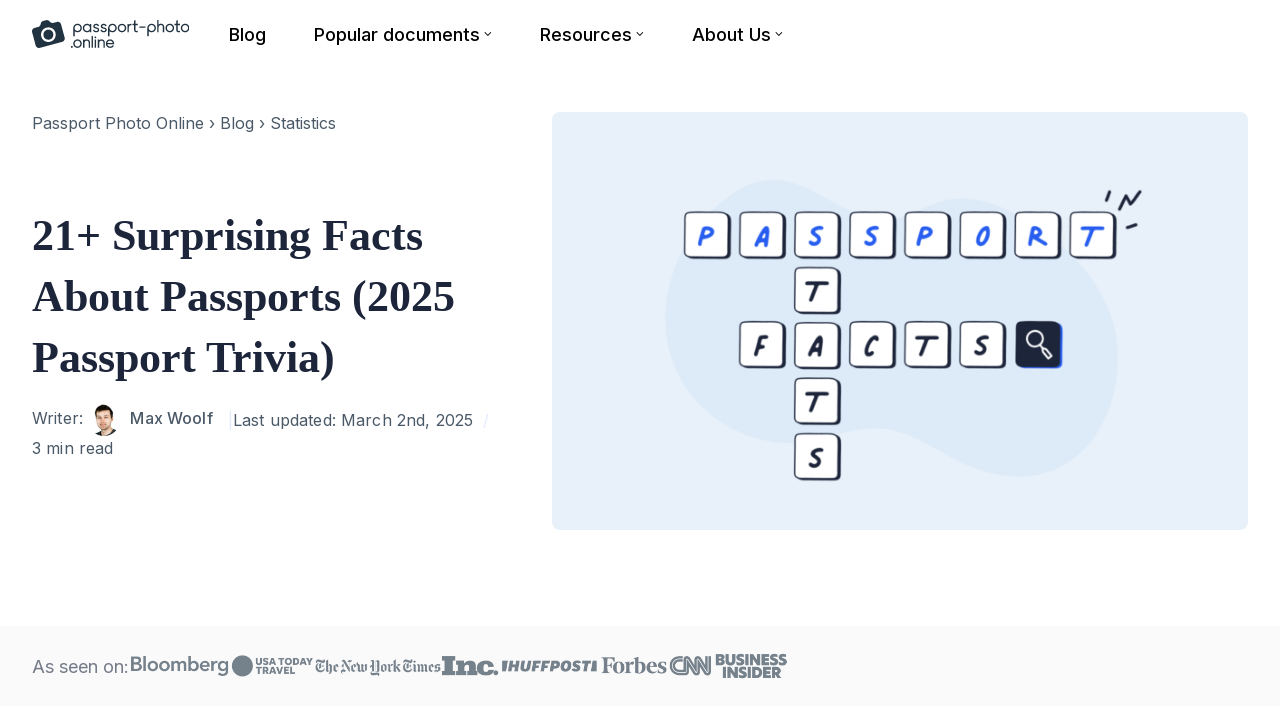

--- FILE ---
content_type: text/html; charset=UTF-8
request_url: https://passport-photo.online/blog/surprising-facts-about-passports/
body_size: 19879
content:
<!DOCTYPE html><html lang="en-US" prefix="og: https://ogp.me/ns#" class="no-js"><head><meta charset="UTF-8"><meta name="viewport" content="width=device-width, initial-scale=1.0"> <script type="59223ef883b3a3dc76715fa6-text/javascript">document.documentElement.className = document.documentElement.className.replace(/\bno-js\b/,'js');</script> <script src="/cdn-cgi/scripts/7d0fa10a/cloudflare-static/rocket-loader.min.js" data-cf-settings="59223ef883b3a3dc76715fa6-|49"></script><link rel="stylesheet" media="print" onload="this.onload=null;this.media='all';" id="ao_optimized_gfonts" href="https://fonts.googleapis.com/css?family=Inter:400,500,600&amp;display=swap"><link rel="preload" href="https://passport-photo.online/blog/wp-content/plugins/rate-my-post/public/css/fonts/ratemypost.ttf" type="font/ttf" as="font" crossorigin="anonymous"> <script type="59223ef883b3a3dc76715fa6-text/javascript">var _conv_page_type='post';var _conv_product_name='21+ Surprising Facts About Passports (2025 Passport Trivia)';var _conv_category_id='852';var _conv_category_name='Statistics';</script> <script src="https://cdn-4.convertexperiments.com/v1/js/10042538-10043394.js" type="59223ef883b3a3dc76715fa6-text/javascript"></script>    <script data-cfasync="false" data-pagespeed-no-defer>var gtm4wp_datalayer_name = "dataLayer";
	var dataLayer = dataLayer || [];</script> <link media="all" href="https://passport-photo.online/blog/wp-content/cache/autoptimize/css/autoptimize_2ecc4dc0262aa5dca3562d87d7304cbf.css" rel="stylesheet"><title>21+ Surprising Facts About Passports (2025 Passport Trivia)</title><meta name="description" content="The definitive list of 21+ surprising facts and stats about passports. Check it out!"/><meta name="robots" content="follow, index, max-snippet:-1, max-video-preview:-1, max-image-preview:large"/><link rel="canonical" href="https://passport-photo.online/blog/surprising-facts-about-passports/" /><meta property="og:locale" content="en_US" /><meta property="og:type" content="article" /><meta property="og:title" content="21+ Surprising Facts About Passports (2025 Passport Trivia)" /><meta property="og:description" content="The definitive list of 21+ surprising facts and stats about passports. Check it out!" /><meta property="og:url" content="https://passport-photo.online/blog/surprising-facts-about-passports/" /><meta property="og:site_name" content="Home" /><meta property="article:tag" content="travel statistics" /><meta property="article:section" content="Statistics" /><meta property="og:updated_time" content="2025-03-02T14:48:12+02:00" /><meta property="og:image" content="https://passport-photo.online/blog/wp-content/uploads/2022/04/surprising-facts-and-stats-about-passports.png" /><meta property="og:image:secure_url" content="https://passport-photo.online/blog/wp-content/uploads/2022/04/surprising-facts-and-stats-about-passports.png" /><meta property="og:image:width" content="1392" /><meta property="og:image:height" content="848" /><meta property="og:image:alt" content="Surprising facts and stats about passports" /><meta property="og:image:type" content="image/png" /><meta property="article:published_time" content="2023-11-30T01:01:00+02:00" /><meta property="article:modified_time" content="2025-03-02T14:48:12+02:00" /><meta name="twitter:card" content="summary_large_image" /><meta name="twitter:title" content="21+ Surprising Facts About Passports (2025 Passport Trivia)" /><meta name="twitter:description" content="The definitive list of 21+ surprising facts and stats about passports. Check it out!" /><meta name="twitter:image" content="https://passport-photo.online/blog/wp-content/uploads/2022/04/surprising-facts-and-stats-about-passports.png" /><meta name="twitter:label1" content="Written by" /><meta name="twitter:data1" content="Max Woolf" /><meta name="twitter:label2" content="Time to read" /><meta name="twitter:data2" content="3 minutes" /> <script type="application/ld+json" class="rank-math-schema-pro">{"@context":"https://schema.org","@graph":[{"@type":"Organization","@id":"https://passport-photo.online/#organization","name":"Passport Photo Online","url":"https://passport-photo.online","logo":{"@type":"ImageObject","@id":"https://passport-photo.online/#logo","url":"https://passport-photo.online/blog/wp-content/uploads/2020/11/cropped-passport-photo-online.png","contentUrl":"https://passport-photo.online/blog/wp-content/uploads/2020/11/cropped-passport-photo-online.png","caption":"Passport Photo Online","inLanguage":"en-US","width":"180","height":"32"}},{"@type":"WebSite","@id":"https://passport-photo.online/#website","url":"https://passport-photo.online","name":"Passport Photo Online","publisher":{"@id":"https://passport-photo.online/#organization"},"inLanguage":"en-US"},{"@type":"ImageObject","@id":"https://passport-photo.online/blog/wp-content/uploads/2022/04/surprising-facts-and-stats-about-passports.png","url":"https://passport-photo.online/blog/wp-content/uploads/2022/04/surprising-facts-and-stats-about-passports.png","width":"1392","height":"848","caption":"Surprising facts and stats about passports","inLanguage":"en-US"},{"@type":"BreadcrumbList","@id":"https://passport-photo.online/blog/surprising-facts-about-passports/#breadcrumb","itemListElement":[{"@type":"ListItem","position":"1","item":{"@id":"https://passport-photo.online","name":"Passport Photo Online"}},{"@type":"ListItem","position":"2","item":{"@id":"https://passport-photo.online/blog/","name":"Blog"}},{"@type":"ListItem","position":"3","item":{"@id":"https://passport-photo.online/blog/category/statistics/","name":"Statistics"}},{"@type":"ListItem","position":"4","item":{"@id":"https://passport-photo.online/blog/surprising-facts-about-passports/","name":"21+ Surprising Facts About Passports (2025 Passport Trivia)"}}]},{"@type":"WebPage","@id":"https://passport-photo.online/blog/surprising-facts-about-passports/#webpage","url":"https://passport-photo.online/blog/surprising-facts-about-passports/","name":"21+ Surprising Facts About Passports (2025 Passport Trivia)","datePublished":"2023-11-30T01:01:00+02:00","dateModified":"2025-03-02T14:48:12+02:00","isPartOf":{"@id":"https://passport-photo.online/#website"},"primaryImageOfPage":{"@id":"https://passport-photo.online/blog/wp-content/uploads/2022/04/surprising-facts-and-stats-about-passports.png"},"inLanguage":"en-US","breadcrumb":{"@id":"https://passport-photo.online/blog/surprising-facts-about-passports/#breadcrumb"}},{"@type":"Person","@id":"https://passport-photo.online/author/maxw/","name":"Max Woolf","description":"Max Woolf is a writer and travel lover at PhotoAiD. His insights, advice, and commentary have been featured in Forbes, Inc., Business Insider, Fast Company, Entrepreneur, MSN, NBC, Yahoo, USA Today, Fox News, AOL, The Ladders, TechRepublic, Reader's Digest, Glassdoor, Stanford, G2, and 200+ other outlets.","url":"https://passport-photo.online/author/maxw/","image":{"@type":"ImageObject","@id":"https://secure.gravatar.com/avatar/14dc3bd4cf9581903d074e9065f5b19b?s=96&amp;d=mm&amp;r=g","url":"https://secure.gravatar.com/avatar/14dc3bd4cf9581903d074e9065f5b19b?s=96&amp;d=mm&amp;r=g","caption":"Max Woolf","inLanguage":"en-US"},"worksFor":{"@id":"https://passport-photo.online/#organization"}},{"@type":"Article","headline":"21+ Surprising Facts About Passports (2025 Passport Trivia)","datePublished":"2023-11-30T01:01:00+02:00","dateModified":"2025-03-02T14:48:12+02:00","author":{"@id":"https://passport-photo.online/author/maxw/"},"publisher":{"@id":"https://passport-photo.online/#organization"},"description":"The definitive list of 21+ surprising facts and stats about passports. Check it out!","name":"21+ Surprising Facts About Passports (2025 Passport Trivia)","@id":"https://passport-photo.online/blog/surprising-facts-about-passports/#richSnippet","isPartOf":{"@id":"https://passport-photo.online/blog/surprising-facts-about-passports/#webpage"},"image":{"@id":"https://passport-photo.online/blog/wp-content/uploads/2022/04/surprising-facts-and-stats-about-passports.png"},"inLanguage":"en-US","mainEntityOfPage":{"@id":"https://passport-photo.online/blog/surprising-facts-about-passports/#webpage"}}]}</script> <link rel='dns-prefetch' href='//passport-photo.online' /><link rel='dns-prefetch' href='//l.getsitecontrol.com' /><link href='https://fonts.gstatic.com' crossorigin rel='preconnect' /><style id='classic-theme-styles-inline-css' type='text/css'>/*! This file is auto-generated */
.wp-block-button__link{color:#fff;background-color:#32373c;border-radius:9999px;box-shadow:none;text-decoration:none;padding:calc(.667em + 2px) calc(1.333em + 2px);font-size:1.125em}.wp-block-file__button{background:#32373c;color:#fff;text-decoration:none}</style><style id='global-styles-inline-css' type='text/css'>body{--wp--preset--color--black: #000000;--wp--preset--color--cyan-bluish-gray: #abb8c3;--wp--preset--color--white: #ffffff;--wp--preset--color--pale-pink: #f78da7;--wp--preset--color--vivid-red: #cf2e2e;--wp--preset--color--luminous-vivid-orange: #ff6900;--wp--preset--color--luminous-vivid-amber: #fcb900;--wp--preset--color--light-green-cyan: #7bdcb5;--wp--preset--color--vivid-green-cyan: #00d084;--wp--preset--color--pale-cyan-blue: #8ed1fc;--wp--preset--color--vivid-cyan-blue: #0693e3;--wp--preset--color--vivid-purple: #9b51e0;--wp--preset--color--accent: #0068eb;--wp--preset--gradient--vivid-cyan-blue-to-vivid-purple: linear-gradient(135deg,rgba(6,147,227,1) 0%,rgb(155,81,224) 100%);--wp--preset--gradient--light-green-cyan-to-vivid-green-cyan: linear-gradient(135deg,rgb(122,220,180) 0%,rgb(0,208,130) 100%);--wp--preset--gradient--luminous-vivid-amber-to-luminous-vivid-orange: linear-gradient(135deg,rgba(252,185,0,1) 0%,rgba(255,105,0,1) 100%);--wp--preset--gradient--luminous-vivid-orange-to-vivid-red: linear-gradient(135deg,rgba(255,105,0,1) 0%,rgb(207,46,46) 100%);--wp--preset--gradient--very-light-gray-to-cyan-bluish-gray: linear-gradient(135deg,rgb(238,238,238) 0%,rgb(169,184,195) 100%);--wp--preset--gradient--cool-to-warm-spectrum: linear-gradient(135deg,rgb(74,234,220) 0%,rgb(151,120,209) 20%,rgb(207,42,186) 40%,rgb(238,44,130) 60%,rgb(251,105,98) 80%,rgb(254,248,76) 100%);--wp--preset--gradient--blush-light-purple: linear-gradient(135deg,rgb(255,206,236) 0%,rgb(152,150,240) 100%);--wp--preset--gradient--blush-bordeaux: linear-gradient(135deg,rgb(254,205,165) 0%,rgb(254,45,45) 50%,rgb(107,0,62) 100%);--wp--preset--gradient--luminous-dusk: linear-gradient(135deg,rgb(255,203,112) 0%,rgb(199,81,192) 50%,rgb(65,88,208) 100%);--wp--preset--gradient--pale-ocean: linear-gradient(135deg,rgb(255,245,203) 0%,rgb(182,227,212) 50%,rgb(51,167,181) 100%);--wp--preset--gradient--electric-grass: linear-gradient(135deg,rgb(202,248,128) 0%,rgb(113,206,126) 100%);--wp--preset--gradient--midnight: linear-gradient(135deg,rgb(2,3,129) 0%,rgb(40,116,252) 100%);--wp--preset--font-size--small: 15px;--wp--preset--font-size--medium: 20px;--wp--preset--font-size--large: 24px;--wp--preset--font-size--x-large: 42px;--wp--preset--font-size--normal: 18px;--wp--preset--font-size--huge: 32px;--wp--preset--spacing--20: 0.44rem;--wp--preset--spacing--30: 0.67rem;--wp--preset--spacing--40: 1rem;--wp--preset--spacing--50: 1.5rem;--wp--preset--spacing--60: 2.25rem;--wp--preset--spacing--70: 3.38rem;--wp--preset--spacing--80: 5.06rem;--wp--preset--shadow--natural: 6px 6px 9px rgba(0, 0, 0, 0.2);--wp--preset--shadow--deep: 12px 12px 50px rgba(0, 0, 0, 0.4);--wp--preset--shadow--sharp: 6px 6px 0px rgba(0, 0, 0, 0.2);--wp--preset--shadow--outlined: 6px 6px 0px -3px rgba(255, 255, 255, 1), 6px 6px rgba(0, 0, 0, 1);--wp--preset--shadow--crisp: 6px 6px 0px rgba(0, 0, 0, 1);}:where(.is-layout-flex){gap: 0.5em;}:where(.is-layout-grid){gap: 0.5em;}body .is-layout-flow > .alignleft{float: left;margin-inline-start: 0;margin-inline-end: 2em;}body .is-layout-flow > .alignright{float: right;margin-inline-start: 2em;margin-inline-end: 0;}body .is-layout-flow > .aligncenter{margin-left: auto !important;margin-right: auto !important;}body .is-layout-constrained > .alignleft{float: left;margin-inline-start: 0;margin-inline-end: 2em;}body .is-layout-constrained > .alignright{float: right;margin-inline-start: 2em;margin-inline-end: 0;}body .is-layout-constrained > .aligncenter{margin-left: auto !important;margin-right: auto !important;}body .is-layout-constrained > :where(:not(.alignleft):not(.alignright):not(.alignfull)){max-width: var(--wp--style--global--content-size);margin-left: auto !important;margin-right: auto !important;}body .is-layout-constrained > .alignwide{max-width: var(--wp--style--global--wide-size);}body .is-layout-flex{display: flex;}body .is-layout-flex{flex-wrap: wrap;align-items: center;}body .is-layout-flex > *{margin: 0;}body .is-layout-grid{display: grid;}body .is-layout-grid > *{margin: 0;}:where(.wp-block-columns.is-layout-flex){gap: 2em;}:where(.wp-block-columns.is-layout-grid){gap: 2em;}:where(.wp-block-post-template.is-layout-flex){gap: 1.25em;}:where(.wp-block-post-template.is-layout-grid){gap: 1.25em;}.has-black-color{color: var(--wp--preset--color--black) !important;}.has-cyan-bluish-gray-color{color: var(--wp--preset--color--cyan-bluish-gray) !important;}.has-white-color{color: var(--wp--preset--color--white) !important;}.has-pale-pink-color{color: var(--wp--preset--color--pale-pink) !important;}.has-vivid-red-color{color: var(--wp--preset--color--vivid-red) !important;}.has-luminous-vivid-orange-color{color: var(--wp--preset--color--luminous-vivid-orange) !important;}.has-luminous-vivid-amber-color{color: var(--wp--preset--color--luminous-vivid-amber) !important;}.has-light-green-cyan-color{color: var(--wp--preset--color--light-green-cyan) !important;}.has-vivid-green-cyan-color{color: var(--wp--preset--color--vivid-green-cyan) !important;}.has-pale-cyan-blue-color{color: var(--wp--preset--color--pale-cyan-blue) !important;}.has-vivid-cyan-blue-color{color: var(--wp--preset--color--vivid-cyan-blue) !important;}.has-vivid-purple-color{color: var(--wp--preset--color--vivid-purple) !important;}.has-black-background-color{background-color: var(--wp--preset--color--black) !important;}.has-cyan-bluish-gray-background-color{background-color: var(--wp--preset--color--cyan-bluish-gray) !important;}.has-white-background-color{background-color: var(--wp--preset--color--white) !important;}.has-pale-pink-background-color{background-color: var(--wp--preset--color--pale-pink) !important;}.has-vivid-red-background-color{background-color: var(--wp--preset--color--vivid-red) !important;}.has-luminous-vivid-orange-background-color{background-color: var(--wp--preset--color--luminous-vivid-orange) !important;}.has-luminous-vivid-amber-background-color{background-color: var(--wp--preset--color--luminous-vivid-amber) !important;}.has-light-green-cyan-background-color{background-color: var(--wp--preset--color--light-green-cyan) !important;}.has-vivid-green-cyan-background-color{background-color: var(--wp--preset--color--vivid-green-cyan) !important;}.has-pale-cyan-blue-background-color{background-color: var(--wp--preset--color--pale-cyan-blue) !important;}.has-vivid-cyan-blue-background-color{background-color: var(--wp--preset--color--vivid-cyan-blue) !important;}.has-vivid-purple-background-color{background-color: var(--wp--preset--color--vivid-purple) !important;}.has-black-border-color{border-color: var(--wp--preset--color--black) !important;}.has-cyan-bluish-gray-border-color{border-color: var(--wp--preset--color--cyan-bluish-gray) !important;}.has-white-border-color{border-color: var(--wp--preset--color--white) !important;}.has-pale-pink-border-color{border-color: var(--wp--preset--color--pale-pink) !important;}.has-vivid-red-border-color{border-color: var(--wp--preset--color--vivid-red) !important;}.has-luminous-vivid-orange-border-color{border-color: var(--wp--preset--color--luminous-vivid-orange) !important;}.has-luminous-vivid-amber-border-color{border-color: var(--wp--preset--color--luminous-vivid-amber) !important;}.has-light-green-cyan-border-color{border-color: var(--wp--preset--color--light-green-cyan) !important;}.has-vivid-green-cyan-border-color{border-color: var(--wp--preset--color--vivid-green-cyan) !important;}.has-pale-cyan-blue-border-color{border-color: var(--wp--preset--color--pale-cyan-blue) !important;}.has-vivid-cyan-blue-border-color{border-color: var(--wp--preset--color--vivid-cyan-blue) !important;}.has-vivid-purple-border-color{border-color: var(--wp--preset--color--vivid-purple) !important;}.has-vivid-cyan-blue-to-vivid-purple-gradient-background{background: var(--wp--preset--gradient--vivid-cyan-blue-to-vivid-purple) !important;}.has-light-green-cyan-to-vivid-green-cyan-gradient-background{background: var(--wp--preset--gradient--light-green-cyan-to-vivid-green-cyan) !important;}.has-luminous-vivid-amber-to-luminous-vivid-orange-gradient-background{background: var(--wp--preset--gradient--luminous-vivid-amber-to-luminous-vivid-orange) !important;}.has-luminous-vivid-orange-to-vivid-red-gradient-background{background: var(--wp--preset--gradient--luminous-vivid-orange-to-vivid-red) !important;}.has-very-light-gray-to-cyan-bluish-gray-gradient-background{background: var(--wp--preset--gradient--very-light-gray-to-cyan-bluish-gray) !important;}.has-cool-to-warm-spectrum-gradient-background{background: var(--wp--preset--gradient--cool-to-warm-spectrum) !important;}.has-blush-light-purple-gradient-background{background: var(--wp--preset--gradient--blush-light-purple) !important;}.has-blush-bordeaux-gradient-background{background: var(--wp--preset--gradient--blush-bordeaux) !important;}.has-luminous-dusk-gradient-background{background: var(--wp--preset--gradient--luminous-dusk) !important;}.has-pale-ocean-gradient-background{background: var(--wp--preset--gradient--pale-ocean) !important;}.has-electric-grass-gradient-background{background: var(--wp--preset--gradient--electric-grass) !important;}.has-midnight-gradient-background{background: var(--wp--preset--gradient--midnight) !important;}.has-small-font-size{font-size: var(--wp--preset--font-size--small) !important;}.has-medium-font-size{font-size: var(--wp--preset--font-size--medium) !important;}.has-large-font-size{font-size: var(--wp--preset--font-size--large) !important;}.has-x-large-font-size{font-size: var(--wp--preset--font-size--x-large) !important;}
.wp-block-navigation a:where(:not(.wp-element-button)){color: inherit;}
:where(.wp-block-post-template.is-layout-flex){gap: 1.25em;}:where(.wp-block-post-template.is-layout-grid){gap: 1.25em;}
:where(.wp-block-columns.is-layout-flex){gap: 2em;}:where(.wp-block-columns.is-layout-grid){gap: 2em;}
.wp-block-pullquote{font-size: 1.5em;line-height: 1.6;}</style><style id='rate-my-post-inline-css' type='text/css'>.rmp-widgets-container.rmp-wp-plugin.rmp-main-container .rmp-heading--title {  font-size: 20px;} .rmp-widgets-container p {  font-size: 13px;}.rmp-rating-widget .rmp-icon--ratings {  font-size: 34px;}</style> <script src='https://passport-photo.online/blog/wp-includes/js/jquery/jquery.min.js?ver=3.7.0' id='jquery-core-js' type="59223ef883b3a3dc76715fa6-text/javascript"></script> <script type="59223ef883b3a3dc76715fa6-text/javascript" id='seo-automated-link-building-js-extra'>var seoAutomatedLinkBuilding = {"ajaxUrl":"https:\/\/passport-photo.online\/blog\/wp-admin\/admin-ajax.php"};</script> <script id="wpp-json" type="application/json">{"sampling_active":0,"sampling_rate":100,"ajax_url":"https:\/\/passport-photo.online\/blog\/wp-json\/wordpress-popular-posts\/v1\/popular-posts","api_url":"https:\/\/passport-photo.online\/blog\/wp-json\/wordpress-popular-posts","ID":17206,"token":"74267b4eb6","lang":"en-us","debug":1}</script> <link rel="https://api.w.org/" href="https://passport-photo.online/blog/wp-json/" /><link rel="alternate" type="application/json" href="https://passport-photo.online/blog/wp-json/wp/v2/posts/17206" /><link rel="EditURI" type="application/rsd+xml" title="RSD" href="https://passport-photo.online/blog/xmlrpc.php?rsd" /><meta name="generator" content="WordPress 6.3.1" /><link rel="alternate" type="application/json+oembed" href="https://passport-photo.online/blog/wp-json/oembed/1.0/embed?url=https%3A%2F%2Fpassport-photo.online%2Fblog%2Fsurprising-facts-about-passports%2F" /><link rel="alternate" type="text/xml+oembed" href="https://passport-photo.online/blog/wp-json/oembed/1.0/embed?url=https%3A%2F%2Fpassport-photo.online%2Fblog%2Fsurprising-facts-about-passports%2F&#038;format=xml" /><style></style>
 <script data-cfasync="false" data-pagespeed-no-defer type="text/javascript">var dataLayer_content = {"pagePostType":"post","pagePostType2":"single-post","pageCategory":["statistics"],"pageAttributes":["travel-statistics"],"pagePostAuthor":"Max Woolf"};
	dataLayer.push( dataLayer_content );</script> <script data-cfasync="false">(function(w,d,s,l,i){w[l]=w[l]||[];w[l].push({'gtm.start':
new Date().getTime(),event:'gtm.js'});var f=d.getElementsByTagName(s)[0],
j=d.createElement(s),dl=l!='dataLayer'?'&l='+l:'';j.async=true;j.src=
'//www.googletagmanager.com/gtm.'+'js?id='+i+dl;f.parentNode.insertBefore(j,f);
})(window,document,'script','dataLayer','GTM-T7TMXQ3');</script> 
<style id="wpp-loading-animation-styles">@-webkit-keyframes bgslide{from{background-position-x:0}to{background-position-x:-200%}}@keyframes bgslide{from{background-position-x:0}to{background-position-x:-200%}}.wpp-widget-placeholder,.wpp-widget-block-placeholder,.wpp-shortcode-placeholder{margin:0 auto;width:60px;height:3px;background:#dd3737;background:linear-gradient(90deg,#dd3737 0%,#571313 10%,#dd3737 100%);background-size:200% auto;border-radius:3px;-webkit-animation:bgslide 1s infinite linear;animation:bgslide 1s infinite linear}</style><link rel='preload' href='https://passport-photo.online/blog/wp-content/themes/asona/assets/font-icons/fontello/font/asona.woff2' as='font' type='font/woff2' crossorigin='anonymous' /><meta name='theme-color' content='#ffffff'><style type="text/css" id="asona-custom-colors">a:hover,
    .menu li:hover > a,
    .entry-content p:not(.wp-block-tag-cloud) > a,
    .entry-content li > a,
    .entry-content li p > a,
    .entry-content dt > a,
    .entry-content dd > a,
    .entry-content p em > a,
    .entry-content li em > a,
    .entry-content p strong > a,
    .entry-content li strong > a,
    .entry-content table a:not(.button),
    .button:hover,
    .wp-block-pullquote blockquote,
    .wp-block-button a:not(.has-background):hover,
    .wp-block-file__button:hover,
    [type="button"]:hover,
    [type="reset"]:hover,
    [type="submit"]:hover,
    .wp-block-button.is-style-outline a,
    input[type=checkbox]:checked::before,
    .cancel-comment-reply a,
    .comment-respond .must-log-in a:hover,
    .comment-respond .logged-in-as a:hover,
    .posts-block .post-inner:hover .post-title,
    .posts-block .post-content .post-title-link:hover .post-title,
    .posts-block .post-content:hover .post-title-link:hover .post-title,
    .main-navigation .menu li:hover > a,
    .stars label:hover,
    .stars label:hover ~ label,
    .stars input:checked ~ label:hover,
    .widget_calendar thead a,
    .widget_calendar tbody a,
    .has-accent-color {
        color: #0068eb;
    }

    .button,
    .wp-block-button a,
    .wp-block-file__button,
    [type="button"],
    [type="reset"],
    [type="submit"],
    .wp-block-button.is-style-outline a:hover,
    input[type=radio]:checked::before,
    .paging-navigation .page-numbers .page-numbers.current,
    .has-accent-background-color,
    .section-featured {
        background-color: #0068eb;
    }

    .button,
    .wp-block-button a,
    .wp-block-file__button,
    [type="button"],
    [type="reset"],
    [type="submit"],
    .button:focus,
    .wp-block-button a:focus,
    .wp-block-file__button:focus,
    [type="button"]:focus,
    [type="reset"]:focus,
    [type="submit"]:focus,
    .paging-navigation .page-numbers .page-numbers.current,
    .message-notice,
    .message-info,
    .message-error,
    .widget-area .button {
        border-color: #0068eb;
    }</style><style type="text/css">.saboxplugin-wrap{-webkit-box-sizing:border-box;-moz-box-sizing:border-box;-ms-box-sizing:border-box;box-sizing:border-box;border:1px solid #eee;width:100%;clear:both;display:block;overflow:hidden;word-wrap:break-word;position:relative}.saboxplugin-wrap .saboxplugin-gravatar{float:left;padding:0 20px 20px 20px}.saboxplugin-wrap .saboxplugin-gravatar img{max-width:100px;height:auto;border-radius:0;}.saboxplugin-wrap .saboxplugin-authorname{font-size:18px;line-height:1;margin:20px 0 0 20px;display:block}.saboxplugin-wrap .saboxplugin-authorname a{text-decoration:none}.saboxplugin-wrap .saboxplugin-authorname a:focus{outline:0}.saboxplugin-wrap .saboxplugin-desc{display:block;margin:5px 20px}.saboxplugin-wrap .saboxplugin-desc a{text-decoration:underline}.saboxplugin-wrap .saboxplugin-desc p{margin:5px 0 12px}.saboxplugin-wrap .saboxplugin-web{margin:0 20px 15px;text-align:left}.saboxplugin-wrap .sab-web-position{text-align:right}.saboxplugin-wrap .saboxplugin-web a{color:#ccc;text-decoration:none}.saboxplugin-wrap .saboxplugin-socials{position:relative;display:block;background:#fcfcfc;padding:5px;border-top:1px solid #eee}.saboxplugin-wrap .saboxplugin-socials a svg{width:20px;height:20px}.saboxplugin-wrap .saboxplugin-socials a svg .st2{fill:#fff; transform-origin:center center;}.saboxplugin-wrap .saboxplugin-socials a svg .st1{fill:rgba(0,0,0,.3)}.saboxplugin-wrap .saboxplugin-socials a:hover{opacity:.8;-webkit-transition:opacity .4s;-moz-transition:opacity .4s;-o-transition:opacity .4s;transition:opacity .4s;box-shadow:none!important;-webkit-box-shadow:none!important}.saboxplugin-wrap .saboxplugin-socials .saboxplugin-icon-color{box-shadow:none;padding:0;border:0;-webkit-transition:opacity .4s;-moz-transition:opacity .4s;-o-transition:opacity .4s;transition:opacity .4s;display:inline-block;color:#fff;font-size:0;text-decoration:inherit;margin:5px;-webkit-border-radius:0;-moz-border-radius:0;-ms-border-radius:0;-o-border-radius:0;border-radius:0;overflow:hidden}.saboxplugin-wrap .saboxplugin-socials .saboxplugin-icon-grey{text-decoration:inherit;box-shadow:none;position:relative;display:-moz-inline-stack;display:inline-block;vertical-align:middle;zoom:1;margin:10px 5px;color:#444;fill:#444}.clearfix:after,.clearfix:before{content:' ';display:table;line-height:0;clear:both}.ie7 .clearfix{zoom:1}.saboxplugin-socials.sabox-colored .saboxplugin-icon-color .sab-twitch{border-color:#38245c}.saboxplugin-socials.sabox-colored .saboxplugin-icon-color .sab-addthis{border-color:#e91c00}.saboxplugin-socials.sabox-colored .saboxplugin-icon-color .sab-behance{border-color:#003eb0}.saboxplugin-socials.sabox-colored .saboxplugin-icon-color .sab-delicious{border-color:#06c}.saboxplugin-socials.sabox-colored .saboxplugin-icon-color .sab-deviantart{border-color:#036824}.saboxplugin-socials.sabox-colored .saboxplugin-icon-color .sab-digg{border-color:#00327c}.saboxplugin-socials.sabox-colored .saboxplugin-icon-color .sab-dribbble{border-color:#ba1655}.saboxplugin-socials.sabox-colored .saboxplugin-icon-color .sab-facebook{border-color:#1e2e4f}.saboxplugin-socials.sabox-colored .saboxplugin-icon-color .sab-flickr{border-color:#003576}.saboxplugin-socials.sabox-colored .saboxplugin-icon-color .sab-github{border-color:#264874}.saboxplugin-socials.sabox-colored .saboxplugin-icon-color .sab-google{border-color:#0b51c5}.saboxplugin-socials.sabox-colored .saboxplugin-icon-color .sab-googleplus{border-color:#96271a}.saboxplugin-socials.sabox-colored .saboxplugin-icon-color .sab-html5{border-color:#902e13}.saboxplugin-socials.sabox-colored .saboxplugin-icon-color .sab-instagram{border-color:#1630aa}.saboxplugin-socials.sabox-colored .saboxplugin-icon-color .sab-linkedin{border-color:#00344f}.saboxplugin-socials.sabox-colored .saboxplugin-icon-color .sab-pinterest{border-color:#5b040e}.saboxplugin-socials.sabox-colored .saboxplugin-icon-color .sab-reddit{border-color:#992900}.saboxplugin-socials.sabox-colored .saboxplugin-icon-color .sab-rss{border-color:#a43b0a}.saboxplugin-socials.sabox-colored .saboxplugin-icon-color .sab-sharethis{border-color:#5d8420}.saboxplugin-socials.sabox-colored .saboxplugin-icon-color .sab-skype{border-color:#00658a}.saboxplugin-socials.sabox-colored .saboxplugin-icon-color .sab-soundcloud{border-color:#995200}.saboxplugin-socials.sabox-colored .saboxplugin-icon-color .sab-spotify{border-color:#0f612c}.saboxplugin-socials.sabox-colored .saboxplugin-icon-color .sab-stackoverflow{border-color:#a95009}.saboxplugin-socials.sabox-colored .saboxplugin-icon-color .sab-steam{border-color:#006388}.saboxplugin-socials.sabox-colored .saboxplugin-icon-color .sab-user_email{border-color:#b84e05}.saboxplugin-socials.sabox-colored .saboxplugin-icon-color .sab-stumbleUpon{border-color:#9b280e}.saboxplugin-socials.sabox-colored .saboxplugin-icon-color .sab-tumblr{border-color:#10151b}.saboxplugin-socials.sabox-colored .saboxplugin-icon-color .sab-twitter{border-color:#0967a0}.saboxplugin-socials.sabox-colored .saboxplugin-icon-color .sab-vimeo{border-color:#0d7091}.saboxplugin-socials.sabox-colored .saboxplugin-icon-color .sab-windows{border-color:#003f71}.saboxplugin-socials.sabox-colored .saboxplugin-icon-color .sab-whatsapp{border-color:#003f71}.saboxplugin-socials.sabox-colored .saboxplugin-icon-color .sab-wordpress{border-color:#0f3647}.saboxplugin-socials.sabox-colored .saboxplugin-icon-color .sab-yahoo{border-color:#14002d}.saboxplugin-socials.sabox-colored .saboxplugin-icon-color .sab-youtube{border-color:#900}.saboxplugin-socials.sabox-colored .saboxplugin-icon-color .sab-xing{border-color:#000202}.saboxplugin-socials.sabox-colored .saboxplugin-icon-color .sab-mixcloud{border-color:#2475a0}.saboxplugin-socials.sabox-colored .saboxplugin-icon-color .sab-vk{border-color:#243549}.saboxplugin-socials.sabox-colored .saboxplugin-icon-color .sab-medium{border-color:#00452c}.saboxplugin-socials.sabox-colored .saboxplugin-icon-color .sab-quora{border-color:#420e00}.saboxplugin-socials.sabox-colored .saboxplugin-icon-color .sab-meetup{border-color:#9b181c}.saboxplugin-socials.sabox-colored .saboxplugin-icon-color .sab-goodreads{border-color:#000}.saboxplugin-socials.sabox-colored .saboxplugin-icon-color .sab-snapchat{border-color:#999700}.saboxplugin-socials.sabox-colored .saboxplugin-icon-color .sab-500px{border-color:#00557f}.saboxplugin-socials.sabox-colored .saboxplugin-icon-color .sab-mastodont{border-color:#185886}.sabox-plus-item{margin-bottom:20px}@media screen and (max-width:480px){.saboxplugin-wrap{text-align:center}.saboxplugin-wrap .saboxplugin-gravatar{float:none;padding:20px 0;text-align:center;margin:0 auto;display:block}.saboxplugin-wrap .saboxplugin-gravatar img{float:none;display:inline-block;display:-moz-inline-stack;vertical-align:middle;zoom:1}.saboxplugin-wrap .saboxplugin-desc{margin:0 10px 20px;text-align:center}.saboxplugin-wrap .saboxplugin-authorname{text-align:center;margin:10px 0 20px}}body .saboxplugin-authorname a,body .saboxplugin-authorname a:hover{box-shadow:none;-webkit-box-shadow:none}a.sab-profile-edit{font-size:16px!important;line-height:1!important}.sab-edit-settings a,a.sab-profile-edit{color:#0073aa!important;box-shadow:none!important;-webkit-box-shadow:none!important}.sab-edit-settings{margin-right:15px;position:absolute;right:0;z-index:2;bottom:10px;line-height:20px}.sab-edit-settings i{margin-left:5px}.saboxplugin-socials{line-height:1!important}.rtl .saboxplugin-wrap .saboxplugin-gravatar{float:right}.rtl .saboxplugin-wrap .saboxplugin-authorname{display:flex;align-items:center}.rtl .saboxplugin-wrap .saboxplugin-authorname .sab-profile-edit{margin-right:10px}.rtl .sab-edit-settings{right:auto;left:0}img.sab-custom-avatar{max-width:75px;}.saboxplugin-wrap .saboxplugin-gravatar img {-webkit-border-radius:50%;-moz-border-radius:50%;-ms-border-radius:50%;-o-border-radius:50%;border-radius:50%;}.saboxplugin-wrap .saboxplugin-gravatar img {-webkit-border-radius:50%;-moz-border-radius:50%;-ms-border-radius:50%;-o-border-radius:50%;border-radius:50%;}.saboxplugin-wrap {margin-top:0px; margin-bottom:0px; padding: 0px 0px }.saboxplugin-wrap .saboxplugin-authorname {font-size:18px; line-height:25px;}.saboxplugin-wrap .saboxplugin-desc p, .saboxplugin-wrap .saboxplugin-desc {font-size:14px !important; line-height:21px !important;}.saboxplugin-wrap .saboxplugin-web {font-size:14px;}.saboxplugin-wrap .saboxplugin-socials a svg {width:18px;height:18px;}</style><style id="uagb-style-conditional-extension">@media (min-width: 1025px){body .uag-hide-desktop.uagb-google-map__wrap,body .uag-hide-desktop{display:none !important}}@media (min-width: 768px) and (max-width: 1024px){body .uag-hide-tab.uagb-google-map__wrap,body .uag-hide-tab{display:none !important}}@media (max-width: 767px){body .uag-hide-mob.uagb-google-map__wrap,body .uag-hide-mob{display:none !important}}</style><style id="uagb-style-frontend-17206">.uag-blocks-common-selector{z-index:var(--z-index-desktop) !important}@media (max-width: 976px){.uag-blocks-common-selector{z-index:var(--z-index-tablet) !important}}@media (max-width: 767px){.uag-blocks-common-selector{z-index:var(--z-index-mobile) !important}}</style></head><body data-rsssl=1 class="post-template post-template-single-digital post-template-single-digital-php single single-post postid-17206 single-format-standard wp-custom-logo wp-embed-responsive posts-style-1 posts-columns-3 posts-highlight-style-light site-header-light single-posts-type-modern single-posts-style-light"> <a class="skip-link screen-reader-text" href="#main">Skip to content</a><div id="page" class="site"><div class="page-overlay"></div><header id="masthead" class="site-header"><div class="site-header-container flex align-middle"> <button class="menu-trigger hamburger-menu" aria-label="Open or close menu"><span></span></button> <a href="https://passport-photo.online" rel="home" class="logo"> <img class="logo-default" src="https://passport-photo.online/blog/wp-content/themes/asona-child/assets/images/passport-photo-online-logo.svg" alt="Home" height="32" width="100"> </a><div class="site-navigation"><nav class="main-navigation"><ul class="menu"><li id="menu-item-1184" class="menu-item menu-item-type-custom menu-item-object-custom menu-item-1184"><a href="https://passport-photo.online/blog/"><span>Blog</span></a></li><li id="menu-item-2540" class="menu-item menu-item-type-custom menu-item-object-custom menu-item-has-children menu-item-2540"><a href="#"><span>Popular documents</span></a><ul class="sub-menu"><li id="menu-item-2541" class="menu-item menu-item-type-custom menu-item-object-custom menu-item-2541"><a href="https://passport-photo.online/passport-photos"><span>US Passport Photo</span></a></li><li id="menu-item-2542" class="menu-item menu-item-type-custom menu-item-object-custom menu-item-2542"><a href="https://passport-photo.online/baby-passport-photo"><span>Baby Passport Photo</span></a></li><li id="menu-item-2543" class="menu-item menu-item-type-custom menu-item-object-custom menu-item-2543"><a href="https://passport-photo.online/citizenship-application-photo"><span>USCIS Photo</span></a></li><li id="menu-item-9956" class="menu-item menu-item-type-custom menu-item-object-custom menu-item-9956"><a href="https://passport-photo.online/photo-2x2-inch"><span>2&#215;2 Photo</span></a></li><li id="menu-item-2544" class="menu-item menu-item-type-custom menu-item-object-custom menu-item-2544"><a href="https://passport-photo.online/e-visa-to-china"><span>Chinese Visa Photo</span></a></li><li id="menu-item-9953" class="menu-item menu-item-type-custom menu-item-object-custom menu-item-home menu-item-9953"><a href="https://passport-photo.online"><span>See More Photos</span></a></li></ul></li><li id="menu-item-61792" class="menu-item menu-item-type-custom menu-item-object-custom menu-item-has-children menu-item-61792"><a href="#"><span>Resources</span></a><ul class="sub-menu"><li id="menu-item-61793" class="menu-item menu-item-type-post_type menu-item-object-post menu-item-61793"><a href="https://passport-photo.online/blog/size-passport-photo/"><span>Official Passport Photo Size</span></a></li><li id="menu-item-61794" class="menu-item menu-item-type-post_type menu-item-object-post menu-item-61794"><a href="https://passport-photo.online/blog/resize-photo-passport/"><span>Passport Photo Resizer</span></a></li><li id="menu-item-61795" class="menu-item menu-item-type-post_type menu-item-object-post menu-item-61795"><a href="https://passport-photo.online/blog/passport-photo-iphone/"><span>How to Take a Passport Photo with an iPhone</span></a></li><li id="menu-item-61796" class="menu-item menu-item-type-post_type menu-item-object-post menu-item-61796"><a href="https://passport-photo.online/blog/passport-photo-android/"><span>How to Make Passport-Size Photo in Mobile [Android]</span></a></li></ul></li><li id="menu-item-61798" class="menu-item menu-item-type-custom menu-item-object-custom menu-item-has-children menu-item-61798"><a href="#"><span>About Us</span></a><ul class="sub-menu"><li id="menu-item-61801" class="menu-item menu-item-type-post_type menu-item-object-page menu-item-61801"><a href="https://passport-photo.online/blog/about-us/"><span>About Us</span></a></li><li id="menu-item-61799" class="menu-item menu-item-type-post_type menu-item-object-page menu-item-61799"><a href="https://passport-photo.online/blog/editorial-process/"><span>Editorial Process</span></a></li><li id="menu-item-61800" class="menu-item menu-item-type-post_type menu-item-object-page menu-item-61800"><a href="https://passport-photo.online/blog/editorial-team/"><span>Editorial Team</span></a></li><li id="menu-item-61802" class="menu-item menu-item-type-custom menu-item-object-custom menu-item-61802"><a href="https://passport-photo.online/contact"><span>Contact</span></a></li></ul></li></ul></nav></div></div><div id="progress-container" style="width: 100%;"><div id="progress-bar" style="height: 4px; width: 0; background: rgb(113, 105, 231);"></div></div></header><main id="main" class="site-main"><article id="post-17206" class="article post-17206 post type-post status-publish format-standard has-post-thumbnail hentry category-statistics tag-travel-statistics"><header class="entry-header "><div class="entry-header-container container"><div class="entry-header-inner v-stretch"><div class="entry-header-content"><div class="v-center"><div class="container d-container rm_breadcrumbs"><nav aria-label="breadcrumbs" class="rank-math-breadcrumb"><p><a href="https://passport-photo.online">Passport Photo Online</a><span class="separator"> &rsaquo; </span><a href="https://passport-photo.online/blog/">Blog</a><span class="separator"> &rsaquo; </span><a href="https://passport-photo.online/blog/category/statistics/">Statistics</a></p></nav></div><h1 class="entry-title"><span class="entry-title-span">21+ Surprising Facts About Passports (2025 Passport Trivia)</span></h1><div class="entry-meta meta flex flex-wrap "> <span class="author" itemscope itemtype="https://schema.org/Person"><div class="author-wrap"> <span class="screen-reader-text">Author</span> <span class="author_pos">Writer:</span> <span class="author-thumb"> <img itemprop="image" src="https://passport-photo.online/blog/wp-content/uploads/2021/11/max-woolf.jpg" width="32" height="32" alt="Max Woolf" /> </span><meta itemprop="name" content="Max Woolf" /><div class="author-tooltip user-tooltip" style="display:none;"><div class="info-box"> <img class="author-thumb" src="https://passport-photo.online/blog/wp-content/uploads/2021/11/max-woolf.jpg" width="32" height="32" alt="Writer Max Woolf" itemprop="image" /><div class="info-box_meta"><div class="info-box_meta--name" itemprop="name">Max Woolf</div><div class="info-box_meta--pos" itemprop="jobTitle">Writer</div></div></div><hr/><div class="info-box_desc" itemprop="description">As a Digital PR specialist and a member of the Society of Professional Journalists (SPJ), Max has 5+ years of writing experience.
Over the course of his career, Max's work has garnered significant attention, with features in numerous prominent publications such as The New York Times, Forbes, Inc., Business Insider, Fast Company, Entrepreneur, BBC, TechRepublic, Glassdoor, and G2.</div><div class="info-box_links"><meta itemprop="url" content="https://passport-photo.online/author/maxw/" /> <a class="info-box_links--item" href="https://passport-photo.online/author/maxw/"><svg xmlns="http://www.w3.org/2000/svg" width="16" height="17" viewBox="0 0 16 17" fill="none"><mask id="mask0_103_273" style="mask-type:alpha" maskUnits="userSpaceOnUse" x="0" y="0" width="16" height="17"> <rect y="0.5" width="16" height="16" fill="#D9D9D9"/></mask><g mask="url(#mask0_103_273)"><path d="M7.99992 15.1668C7.08881 15.1668 6.2277 14.9918 5.41658 14.6418C4.60547 14.2918 3.89714 13.8141 3.29159 13.2085C2.68603 12.6029 2.20825 11.8946 1.85825 11.0835C1.50825 10.2724 1.33325 9.41127 1.33325 8.50016C1.33325 7.57794 1.50825 6.71405 1.85825 5.9085C2.20825 5.10294 2.68603 4.39738 3.29159 3.79183C3.89714 3.18627 4.60547 2.7085 5.41658 2.3585C6.2277 2.0085 7.08881 1.8335 7.99992 1.8335C8.92214 1.8335 9.78603 2.0085 10.5916 2.3585C11.3971 2.7085 12.1027 3.18627 12.7083 3.79183C13.3138 4.39738 13.7916 5.10294 14.1416 5.9085C14.4916 6.71405 14.6666 7.57794 14.6666 8.50016C14.6666 9.41127 14.4916 10.2724 14.1416 11.0835C13.7916 11.8946 13.3138 12.6029 12.7083 13.2085C12.1027 13.8141 11.3971 14.2918 10.5916 14.6418C9.78603 14.9918 8.92214 15.1668 7.99992 15.1668ZM7.99992 13.8002C8.28881 13.4002 8.53881 12.9835 8.74992 12.5502C8.96103 12.1168 9.13325 11.6557 9.26659 11.1668H6.73325C6.86659 11.6557 7.03881 12.1168 7.24992 12.5502C7.46103 12.9835 7.71103 13.4002 7.99992 13.8002ZM6.26658 13.5335C6.06659 13.1668 5.89159 12.7863 5.74159 12.3918C5.59159 11.9974 5.46659 11.5891 5.36659 11.1668H3.39992C3.72214 11.7224 4.12492 12.2057 4.60825 12.6168C5.09158 13.0279 5.64436 13.3335 6.26658 13.5335ZM9.73325 13.5335C10.3555 13.3335 10.9083 13.0279 11.3916 12.6168C11.8749 12.2057 12.2777 11.7224 12.5999 11.1668H10.6333C10.5333 11.5891 10.4083 11.9974 10.2583 12.3918C10.1083 12.7863 9.93325 13.1668 9.73325 13.5335ZM2.83325 9.8335H5.09992C5.06659 9.61127 5.04158 9.39183 5.02492 9.17516C5.00825 8.9585 4.99992 8.7335 4.99992 8.50016C4.99992 8.26683 5.00825 8.04183 5.02492 7.82516C5.04158 7.6085 5.06659 7.38905 5.09992 7.16683H2.83325C2.7777 7.38905 2.73603 7.6085 2.70825 7.82516C2.68047 8.04183 2.66659 8.26683 2.66659 8.50016C2.66659 8.7335 2.68047 8.9585 2.70825 9.17516C2.73603 9.39183 2.7777 9.61127 2.83325 9.8335ZM6.43325 9.8335H9.56658C9.59992 9.61127 9.62492 9.39183 9.64159 9.17516C9.65825 8.9585 9.66658 8.7335 9.66658 8.50016C9.66658 8.26683 9.65825 8.04183 9.64159 7.82516C9.62492 7.6085 9.59992 7.38905 9.56658 7.16683H6.43325C6.39992 7.38905 6.37492 7.6085 6.35825 7.82516C6.34159 8.04183 6.33325 8.26683 6.33325 8.50016C6.33325 8.7335 6.34159 8.9585 6.35825 9.17516C6.37492 9.39183 6.39992 9.61127 6.43325 9.8335ZM10.8999 9.8335H13.1666C13.2221 9.61127 13.2638 9.39183 13.2916 9.17516C13.3194 8.9585 13.3333 8.7335 13.3333 8.50016C13.3333 8.26683 13.3194 8.04183 13.2916 7.82516C13.2638 7.6085 13.2221 7.38905 13.1666 7.16683H10.8999C10.9333 7.38905 10.9583 7.6085 10.9749 7.82516C10.9916 8.04183 10.9999 8.26683 10.9999 8.50016C10.9999 8.7335 10.9916 8.9585 10.9749 9.17516C10.9583 9.39183 10.9333 9.61127 10.8999 9.8335ZM10.6333 5.8335H12.5999C12.2777 5.27794 11.8749 4.79461 11.3916 4.3835C10.9083 3.97238 10.3555 3.66683 9.73325 3.46683C9.93325 3.8335 10.1083 4.21405 10.2583 4.6085C10.4083 5.00294 10.5333 5.41127 10.6333 5.8335ZM6.73325 5.8335H9.26659C9.13325 5.34461 8.96103 4.8835 8.74992 4.45016C8.53881 4.01683 8.28881 3.60016 7.99992 3.20016C7.71103 3.60016 7.46103 4.01683 7.24992 4.45016C7.03881 4.8835 6.86659 5.34461 6.73325 5.8335ZM3.39992 5.8335H5.36659C5.46659 5.41127 5.59159 5.00294 5.74159 4.6085C5.89159 4.21405 6.06659 3.8335 6.26658 3.46683C5.64436 3.66683 5.09158 3.97238 4.60825 4.3835C4.12492 4.79461 3.72214 5.27794 3.39992 5.8335Z" fill="#1D253B"/></g></svg>Author Page</a><div class="saboxplugin-socials"><div class="author-socials"><link itemprop="sameAs" href="https://www.linkedin.com/in/max-woolf/" /><a title="Linkedin" target="_blank" href="https://www.linkedin.com/in/max-woolf/" rel="nofollow noopener" class="saboxplugin-icon-grey"><svg aria-hidden="true" class="sab-linkedin" role="img" xmlns="http://www.w3.org/2000/svg" viewBox="0 0 448 512"><path fill="currentColor" d="M100.3 480H7.4V180.9h92.9V480zM53.8 140.1C24.1 140.1 0 115.5 0 85.8 0 56.1 24.1 32 53.8 32c29.7 0 53.8 24.1 53.8 53.8 0 29.7-24.1 54.3-53.8 54.3zM448 480h-92.7V334.4c0-34.7-.7-79.2-48.3-79.2-48.3 0-55.7 37.7-55.7 76.7V480h-92.8V180.9h89.1v40.8h1.3c12.4-23.5 42.7-48.3 87.9-48.3 94 0 111.3 61.9 111.3 142.3V480z"></path></svg></span></a><span class="social-platform">Linkedin</span></div></div></div><hr/><div class="info-box_editorial"> <a href="https://passport-photo.online/blog/editorial-process/">Learn more about our Editorial Process</a></div></div> <span class="author-name"> Max Woolf </span></div> </span> <span>Last updated:&nbsp; <time datetime="2025-03-02">March 2nd, 2025</time></span> <span class="read-time">3 min read</span></div></div></div><figure class="entry-thumbnail wp-block-image alignwide"><div class="image-wrapper has-aspect-ratio has-aspect-ratio-5-3"> <img width="1392" height="848" src="https://passport-photo.online/blog/wp-content/uploads/2022/04/surprising-facts-and-stats-about-passports.png" class="attachment-asona-blog size-asona-blog is-object-fit object-fit-taller wp-post-image" alt="Surprising facts and stats about passports" decoding="async" data-type="highlight" fetchpriority="high" srcset="https://passport-photo.online/blog/wp-content/uploads/2022/04/surprising-facts-and-stats-about-passports.png 1392w, https://passport-photo.online/blog/wp-content/uploads/2022/04/surprising-facts-and-stats-about-passports-300x183.png 300w, https://passport-photo.online/blog/wp-content/uploads/2022/04/surprising-facts-and-stats-about-passports-1024x624.png 1024w, https://passport-photo.online/blog/wp-content/uploads/2022/04/surprising-facts-and-stats-about-passports-768x468.png 768w" sizes="(min-width: 1220px) 760px, (min-width: 980px) calc(66vw - 36px), (min-width: 880px) calc(50vw - 36px), 100vw" /></div></figure></div></div></header><div id="full-width_slider"><div class="container acf-slider_wrap"><div class="acf-slider_text"> As seen on:</div><div class="acf-slider_gallery"><div class="acf-slider_banner"><div class="slider-inner"><div><img class="acf-slider-banner" src="https://passport-photo.online/blog/wp-content/uploads/2025/05/Bloomberg.png" alt="Bloomberg" width="185" height="58" /></div><div><img class="acf-slider-banner" src="https://passport-photo.online/blog/wp-content/uploads/2025/05/USA-today.png" alt="USA today" width="151" height="58" /></div><div><img class="acf-slider-banner" src="https://passport-photo.online/blog/wp-content/uploads/2025/05/NYT-1.png" alt="The New York Times" width="230" height="58" /></div><div><img class="acf-slider-banner" src="https://passport-photo.online/blog/wp-content/uploads/2025/05/Inc.png" alt="Inc" width="105" height="58" /></div><div><img class="acf-slider-banner" src="https://passport-photo.online/blog/wp-content/uploads/2025/05/HuffPost-1.png" alt="HuffPost" width="183" height="58" /></div><div><img class="acf-slider-banner" src="https://passport-photo.online/blog/wp-content/uploads/2025/05/Forbes-3.png" alt="Forbes" width="123" height="58" /></div><div><img class="acf-slider-banner" src="https://passport-photo.online/blog/wp-content/uploads/2025/05/CNN-1.png" alt="CNN" width="81" height="58" /></div><div><img class="acf-slider-banner" src="https://passport-photo.online/blog/wp-content/uploads/2025/05/Business-Insider-2.png" alt="Business Insider" width="138" height="58" /></div></div></div></div></div></div><div id="content" class="content-container container d-container"><div id="primary" class="content-area content sidebar_left-on"><div class="sidebar_left"><div class="sidebar_left-modules"><div class="custom-toc"><h2>Contents</h2><ul><li class="custom-toc_links"><a data-heading="toc-0">Top Facts and Stats about Passports (Editor’s Picks)</a></li><li class="custom-toc_links"><a data-heading="toc-1">Historical and Unique Features of Passports</a></li><li class="custom-toc_links"><a data-heading="toc-2">Passport Statistics and Trends</a></li><li class="custom-toc_links"><a data-heading="toc-3">Passport Security and Regulations</a></li><li class="custom-toc_links"><a data-heading="toc-4">Stacking It All Up</a></li><li class="custom-toc_links"><a data-heading="toc-5">Sources</a></li><div class="toc-more"></div></ul><a class="toc-to_top" style="display: none;"><span>Scroll to the top</span><svg width="28" height="28" viewBox="0 0 28 28" fill="none" xmlns="http://www.w3.org/2000/svg"><path fill-rule="evenodd" clip-rule="evenodd" d="M14 3.61911C19.7995 3.61911 24.5 8.18136 24.5 13.8103C24.5 19.4392 19.7995 24.0015 14 24.0015C8.2005 24.0015 3.5 19.4392 3.5 13.8103C3.5 8.18136 8.2005 3.61911 14 3.61911Z" fill="#4E43E1"/><path d="M14 18.0879L14 9.08789" stroke="white" stroke-width="1.5" stroke-linecap="round" stroke-linejoin="round"/><path d="M18 13.0879L14 9.08789L10 13.0879" stroke="white" stroke-width="1.5" stroke-linecap="round" stroke-linejoin="round"/></svg></a></div></div></div><div class="content-inner-wrapper"><div class="content-inner"><div class="entry-content"><p>Most of us don&#8217;t give much thought to passports.&nbsp;</p><p>It&#8217;s just one of those documents you need to go abroad. Plus, it often features an outdated photo of you OR where you look like you&#8217;ve just taken a transatlantic flight.</p><p>But—</p><p>Passports have a long and strange history you probably didn&#8217;t learn in class.</p><p>That&#8217;s why we&#8217;ve compiled a list of 21+ unusual facts and stats about passports to spice up your knowledge.</p><p>Let&#8217;s dive in.</p><div class="product_placement-hero"><div class="pp-intro"><p><strong>Get a 100% compliant passport photo with <u><a href="https://passport-photo.online/">Passport Photo Online</a></u>.</strong> </br></br></p><ol><li>Upload a selfie.</li><li>Our AI crops, resizes, cleans the background, and adjusts the lighting.</li><li>One of our human experts (available 24/7) reviews your photo within minutes.</li><li>Download a high-res JPEG instantly or order prints with 2–3 business day delivery.</li></ol></div><div id="upload-btn" class="pp-btn1"><div id="upload"></div></div><div class="pp-content"><div class="pp-images"><div class="pp-images_img"> <img decoding="async" loading="lazy" src="https://d1uuxsymbea74i.cloudfront.net/images/cms/incorrect_79831390b9.png" alt="" width="342" height="342"></div><div class="pp-images_img"> <img decoding="async" loading="lazy" src="https://d1uuxsymbea74i.cloudfront.net/images/cms/correct_ccf482b50b.png" alt="" width="343" height="342"></div></div><div class="pp-lead"><p>Get a <u><a href="https://passport-photo.online/digital-passport-photo">digital passport photo</a></u> – or order prints with <u><a href="https://passport-photo.online/pl">Passport Photo Online</a></u>.**</p></div><div class="pp-values"><div class="pp-value"><svg xmlns="http://www.w3.org/2000/svg" width="20" height="21" viewBox="0 0 20 21" fill="none"><path d="M10 20.2219C8.61667 20.2219 7.31667 19.9594 6.1 19.4344C4.88333 18.9094 3.825 18.1969 2.925 17.2969C2.025 16.3969 1.3125 15.3386 0.7875 14.1219C0.2625 12.9053 0 11.6053 0 10.2219C0 8.83859 0.2625 7.53859 0.7875 6.32192C1.3125 5.10526 2.025 4.04692 2.925 3.14692C3.825 2.24692 4.88333 1.53442 6.1 1.00942C7.31667 0.484424 8.61667 0.221924 10 0.221924C11.0833 0.221924 12.1083 0.380257 13.075 0.696924C14.0417 1.01359 14.9333 1.45526 15.75 2.02192L14.3 3.49692C13.6667 3.09692 12.9917 2.78442 12.275 2.55942C11.5583 2.33442 10.8 2.22192 10 2.22192C7.78333 2.22192 5.89583 3.00109 4.3375 4.55942C2.77917 6.11776 2 8.00526 2 10.2219C2 12.4386 2.77917 14.3261 4.3375 15.8844C5.89583 17.4428 7.78333 18.2219 10 18.2219C12.2167 18.2219 14.1042 17.4428 15.6625 15.8844C17.2208 14.3261 18 12.4386 18 10.2219C18 9.92192 17.9833 9.62192 17.95 9.32192C17.9167 9.02192 17.8667 8.73026 17.8 8.44692L19.425 6.82192C19.6083 7.35526 19.75 7.90526 19.85 8.47192C19.95 9.03859 20 9.62192 20 10.2219C20 11.6053 19.7375 12.9053 19.2125 14.1219C18.6875 15.3386 17.975 16.3969 17.075 17.2969C16.175 18.1969 15.1167 18.9094 13.9 19.4344C12.6833 19.9594 11.3833 20.2219 10 20.2219ZM8.6 14.8219L4.35 10.5719L5.75 9.17192L8.6 12.0219L18.6 1.99692L20 3.39692L8.6 14.8219Z" fill="#37A575"/></svg><div><p>Unlimited Retakes</p></div></div><div class="pp-value"><svg xmlns="http://www.w3.org/2000/svg" width="20" height="21" viewBox="0 0 20 21" fill="none"><path d="M10 20.2219C8.61667 20.2219 7.31667 19.9594 6.1 19.4344C4.88333 18.9094 3.825 18.1969 2.925 17.2969C2.025 16.3969 1.3125 15.3386 0.7875 14.1219C0.2625 12.9053 0 11.6053 0 10.2219C0 8.83859 0.2625 7.53859 0.7875 6.32192C1.3125 5.10526 2.025 4.04692 2.925 3.14692C3.825 2.24692 4.88333 1.53442 6.1 1.00942C7.31667 0.484424 8.61667 0.221924 10 0.221924C11.0833 0.221924 12.1083 0.380257 13.075 0.696924C14.0417 1.01359 14.9333 1.45526 15.75 2.02192L14.3 3.49692C13.6667 3.09692 12.9917 2.78442 12.275 2.55942C11.5583 2.33442 10.8 2.22192 10 2.22192C7.78333 2.22192 5.89583 3.00109 4.3375 4.55942C2.77917 6.11776 2 8.00526 2 10.2219C2 12.4386 2.77917 14.3261 4.3375 15.8844C5.89583 17.4428 7.78333 18.2219 10 18.2219C12.2167 18.2219 14.1042 17.4428 15.6625 15.8844C17.2208 14.3261 18 12.4386 18 10.2219C18 9.92192 17.9833 9.62192 17.95 9.32192C17.9167 9.02192 17.8667 8.73026 17.8 8.44692L19.425 6.82192C19.6083 7.35526 19.75 7.90526 19.85 8.47192C19.95 9.03859 20 9.62192 20 10.2219C20 11.6053 19.7375 12.9053 19.2125 14.1219C18.6875 15.3386 17.975 16.3969 17.075 17.2969C16.175 18.1969 15.1167 18.9094 13.9 19.4344C12.6833 19.9594 11.3833 20.2219 10 20.2219ZM8.6 14.8219L4.35 10.5719L5.75 9.17192L8.6 12.0219L18.6 1.99692L20 3.39692L8.6 14.8219Z" fill="#37A575"/></svg><div><p>Competitive Pricing</p></div></div><div class="pp-value"><svg xmlns="http://www.w3.org/2000/svg" width="20" height="21" viewBox="0 0 20 21" fill="none"><path d="M10 20.2219C8.61667 20.2219 7.31667 19.9594 6.1 19.4344C4.88333 18.9094 3.825 18.1969 2.925 17.2969C2.025 16.3969 1.3125 15.3386 0.7875 14.1219C0.2625 12.9053 0 11.6053 0 10.2219C0 8.83859 0.2625 7.53859 0.7875 6.32192C1.3125 5.10526 2.025 4.04692 2.925 3.14692C3.825 2.24692 4.88333 1.53442 6.1 1.00942C7.31667 0.484424 8.61667 0.221924 10 0.221924C11.0833 0.221924 12.1083 0.380257 13.075 0.696924C14.0417 1.01359 14.9333 1.45526 15.75 2.02192L14.3 3.49692C13.6667 3.09692 12.9917 2.78442 12.275 2.55942C11.5583 2.33442 10.8 2.22192 10 2.22192C7.78333 2.22192 5.89583 3.00109 4.3375 4.55942C2.77917 6.11776 2 8.00526 2 10.2219C2 12.4386 2.77917 14.3261 4.3375 15.8844C5.89583 17.4428 7.78333 18.2219 10 18.2219C12.2167 18.2219 14.1042 17.4428 15.6625 15.8844C17.2208 14.3261 18 12.4386 18 10.2219C18 9.92192 17.9833 9.62192 17.95 9.32192C17.9167 9.02192 17.8667 8.73026 17.8 8.44692L19.425 6.82192C19.6083 7.35526 19.75 7.90526 19.85 8.47192C19.95 9.03859 20 9.62192 20 10.2219C20 11.6053 19.7375 12.9053 19.2125 14.1219C18.6875 15.3386 17.975 16.3969 17.075 17.2969C16.175 18.1969 15.1167 18.9094 13.9 19.4344C12.6833 19.9594 11.3833 20.2219 10 20.2219ZM8.6 14.8219L4.35 10.5719L5.75 9.17192L8.6 12.0219L18.6 1.99692L20 3.39692L8.6 14.8219Z" fill="#37A575"/></svg><div><p>GDPR &amp; CCPA Compliant</p></div></div><div class="pp-value"><svg xmlns="http://www.w3.org/2000/svg" width="20" height="21" viewBox="0 0 20 21" fill="none"><path d="M10 20.2219C8.61667 20.2219 7.31667 19.9594 6.1 19.4344C4.88333 18.9094 3.825 18.1969 2.925 17.2969C2.025 16.3969 1.3125 15.3386 0.7875 14.1219C0.2625 12.9053 0 11.6053 0 10.2219C0 8.83859 0.2625 7.53859 0.7875 6.32192C1.3125 5.10526 2.025 4.04692 2.925 3.14692C3.825 2.24692 4.88333 1.53442 6.1 1.00942C7.31667 0.484424 8.61667 0.221924 10 0.221924C11.0833 0.221924 12.1083 0.380257 13.075 0.696924C14.0417 1.01359 14.9333 1.45526 15.75 2.02192L14.3 3.49692C13.6667 3.09692 12.9917 2.78442 12.275 2.55942C11.5583 2.33442 10.8 2.22192 10 2.22192C7.78333 2.22192 5.89583 3.00109 4.3375 4.55942C2.77917 6.11776 2 8.00526 2 10.2219C2 12.4386 2.77917 14.3261 4.3375 15.8844C5.89583 17.4428 7.78333 18.2219 10 18.2219C12.2167 18.2219 14.1042 17.4428 15.6625 15.8844C17.2208 14.3261 18 12.4386 18 10.2219C18 9.92192 17.9833 9.62192 17.95 9.32192C17.9167 9.02192 17.8667 8.73026 17.8 8.44692L19.425 6.82192C19.6083 7.35526 19.75 7.90526 19.85 8.47192C19.95 9.03859 20 9.62192 20 10.2219C20 11.6053 19.7375 12.9053 19.2125 14.1219C18.6875 15.3386 17.975 16.3969 17.075 17.2969C16.175 18.1969 15.1167 18.9094 13.9 19.4344C12.6833 19.9594 11.3833 20.2219 10 20.2219ZM8.6 14.8219L4.35 10.5719L5.75 9.17192L8.6 12.0219L18.6 1.99692L20 3.39692L8.6 14.8219Z" fill="#37A575"/></svg><div><p>Used by 1M+ Users Annually</p></div></div></div><div id="upload-btn" class="pp-btn2"><div id="upload2"></div></div></div><div class="pp-quote"><blockquote> <cite><p>I used Passport Photo Online and got a verified, compliant digital passport photo from a simple selfie. The whole process took about five minutes. The prints arrived just a few days later. I saved time and money and my passport application was accepted!</p></cite><div class="pp-author">Nick</div></blockquote></div><div class="pp-reviews"><div class="pp-rating"><div>Excellent</div><img decoding="async" loading="lazy" src="https://passport-photo.online/blog/wp-content/themes/asona-child/assets/images/trustpilot-rating.png" alt="App rating" width="120" height="22" /></div><div class="pp-trust"><div>7,022</div>reviews on <a href="https://trustpilot.com/review/passport-photo.online"><img decoding="async" loading="lazy" src="https://passport-photo.online/blog/wp-content/themes/asona-child/assets/images/trustpilot-logo.png" alt="App rating" width="139" height="27" /></a></div></div>  <script src="https://passport-photo.online/upload-button?did=2054&#038;lang=en-US&#038;doc=passport-photos&#038;text=Upload%20a%20photo&#038;textLoading=Please%20wait...&#038;app=99&#038;dest=upload" type="59223ef883b3a3dc76715fa6-text/javascript"></script> <script src="https://passport-photo.online/upload-button?did=2054&#038;lang=en-US&#038;doc=passport-photos&#038;text=Upload%20a%20photo&#038;textLoading=Please%20wait...&#038;app=99&#038;dest=upload2" type="59223ef883b3a3dc76715fa6-text/javascript"></script></div><h2 class="wp-block-heading toc-heading" id="0-top-facts-and-stats-about-passports-editor%E2%80%99s-picks" data-heading="toc-0">Top Facts and Stats about Passports (Editor’s Picks)</h2><ul><li>In 2023, Liechtenstein&#8217;s passport was the most expensive in the world at <strong>$264</strong>, followed by Australia&#8217;s at <strong>$218.</strong></li><li>With visa-free access to <strong>193</strong> countries, the Singaporean passport is the world&#8217;s most powerful as of 2023.</li></ul><figure class="wp-block-image size-full"><img decoding="async" loading="lazy" width="1360" height="469" src="https://passport-photo.online/blog/wp-content/uploads/2022/04/most-powerful-passport-in-the-world.png" alt="The Singaporean passport was the world's most powerful in 2023" class="wp-image-58564" srcset="https://passport-photo.online/blog/wp-content/uploads/2022/04/most-powerful-passport-in-the-world.png 1360w, https://passport-photo.online/blog/wp-content/uploads/2022/04/most-powerful-passport-in-the-world-300x103.png 300w, https://passport-photo.online/blog/wp-content/uploads/2022/04/most-powerful-passport-in-the-world-1024x353.png 1024w, https://passport-photo.online/blog/wp-content/uploads/2022/04/most-powerful-passport-in-the-world-768x265.png 768w" sizes="(min-width: 958px) 958px, 100vw" data-full="https://passport-photo.online/blog/wp-content/uploads/2022/04/most-powerful-passport-in-the-world.png" data-full-size="1360x469" /></figure><ul><li>In 2023, over <strong>160M</strong> valid US passports were in circulation.</li><li>Approximately<strong> 47%</strong> of Americans have a valid passport.</li></ul><h2 class="wp-block-heading toc-heading" id="1-historical-and-unique-features-of-passports" data-heading="toc-1">Historical and Unique Features of Passports</h2><ul><li>Passports date back to ancient times, with one of their earliest mentions in the Bible around 450 BC.</li><li>During the War for Independence (1775–1783), the first US passports were simple paper documents, valid for 3–6 months, featuring the bearer&#8217;s name and description on one side.</li><li>Even though passport photos have existed since 1915, most initially had no requirements. As a result, people were photographed with family, pets, smoking, or playing musical instruments.</li><li>Charles III is the only person who doesn&#8217;t need to carry a passport when traveling abroad.</li><li>If you flip a Finnish passport forward, images along the bottom of the pages will create a moving picture of a walking moose.</li><li>If you shine Norwegian passports under UV light, the Northern Lights will appear on the paper as iridescent trails.</li></ul><h2 class="wp-block-heading toc-heading" id="2-passport-statistics-and-trends" data-heading="toc-2">Passport Statistics and Trends</h2><ul><li>With visa-free access to 193 countries, the Singaporean passport is the world&#8217;s most powerful as of 2023.</li><li>Blue is the most popular passport color, preferred by 84 nations, followed by red (68), green (40), and black (7).</li><li>In 2023, Liechtenstein&#8217;s passport was the most expensive in the world at $264, followed by Australia&#8217;s at $218.</li></ul><figure class="wp-block-table"><table><thead><tr><th>Most Expensive Passports (2023)</th><th>In USD</th></tr></thead><tbody><tr><td>Liechtenstein</td><td>264</td></tr><tr><td>Australia</td><td>218</td></tr><tr><td>Turkey</td><td>202</td></tr><tr><td>Venezuela</td><td>200</td></tr><tr><td>Congo</td><td>185</td></tr><tr><td>Mexico</td><td>170</td></tr><tr><td>Somalia</td><td>140</td></tr><tr><td>Switzerland</td><td>140</td></tr><tr><td>Italy</td><td>135</td></tr><tr><td>United States</td><td>130</td></tr></tbody></table></figure><ul><li>In 2023, over 160M valid US passports were in circulation compared to 151.8M in the previous year.</li></ul><figure class="wp-block-table"><table><thead><tr><th>Valid US Passports in Circulation: 2015–2023</th><th>Year</th></tr></thead><tbody><tr><td>125,907,176</td><td>2015</td></tr><tr><td>131,841,062</td><td>2016</td></tr><tr><td>136,114,038</td><td>2017</td></tr><tr><td>137,588,631</td><td>2018</td></tr><tr><td>146,775,089</td><td>2019</td></tr><tr><td>143,116,633</td><td>2020</td></tr><tr><td>145,028,408</td><td>2021</td></tr><tr><td>151,814,305</td><td>2022</td></tr><tr><td>160,668,889</td><td>2023</td></tr></tbody></table></figure><ul><li>Over 145M Americans had a biometric passport in 2022.</li><li>Approximately 47% of Americans have a valid passport.</li><li>The Vatican State has its own passports. Of the ~800 residents of Vatican City, more than 450 have Vatican citizenship.</li><li>Despite holding one of the most powerful passports, less than 20% of Japanese citizens have one.</li></ul><h2 class="wp-block-heading toc-heading" id="3-passport-security-and-regulations" data-heading="toc-3">Passport Security and Regulations</h2><ul><li>By early 2024, Singapore&#8217;s Changi Airport plans to be the first global hub to eliminate passports, using an automated immigration system based on biometric data.</li><li>Finland was the first country to test digital passports, allowing travelers on certain Finnair flights from Helsinki to the UK to use Digital Travel Credentials (DTC) instead of physical passports.</li><li>Each US passport is printed with 60 different materials and has 30 security features, making it nearly impossible to forge.</li><li>The Nicaraguan passport, recognized as one of the most secure globally, incorporates 89 features like barcodes, holograms, and watermarks.</li><li>You can get a world passport, allowing you to travel to several countries, including Togo, Tanzania, Ecuador, Zambia, Burkina Faso, and Mauritania.</li><li>All Pakistani passports carry the inscription, &#8220;This passport is valid for all countries of the World except Israel.&#8221;</li><li>In the UK, horses, too, require a passport that details their breed, color, species, vaccination status, and owner information.</li></ul><h2 class="wp-block-heading toc-heading" id="4-stacking-it-all-up" data-heading="toc-4">Stacking It All Up</h2><p>There you have it.</p><p>A comprehensive list of surprising facts and stats about passports.</p><p>If you believe your audience will be interested in any of the information we’ve provided, feel free to share it. Just remember to link back to this page as a credit to our work.</p><div  class="rmp-widgets-container rmp-wp-plugin rmp-main-container js-rmp-widgets-container js-rmp-widgets-container--17206 "  data-post-id="17206"><div class="rmp-rating-widget js-rmp-rating-widget"><p class="rmp-heading rmp-heading--title"> How useful was this post?</p><p class="rmp-heading rmp-heading--subtitle"> Click on a star to rate it!</p><div class="rmp-rating-widget__icons"><ul class="rmp-rating-widget__icons-list js-rmp-rating-icons-list"><li class="rmp-rating-widget__icons-list__icon js-rmp-rating-item" data-descriptive-rating="Not at all useful" data-value="1"> <i class="js-rmp-rating-icon rmp-icon rmp-icon--ratings rmp-icon--star rmp-icon--full-highlight"></i></li><li class="rmp-rating-widget__icons-list__icon js-rmp-rating-item" data-descriptive-rating="Somewhat useful" data-value="2"> <i class="js-rmp-rating-icon rmp-icon rmp-icon--ratings rmp-icon--star rmp-icon--full-highlight"></i></li><li class="rmp-rating-widget__icons-list__icon js-rmp-rating-item" data-descriptive-rating="Useful" data-value="3"> <i class="js-rmp-rating-icon rmp-icon rmp-icon--ratings rmp-icon--star rmp-icon--full-highlight"></i></li><li class="rmp-rating-widget__icons-list__icon js-rmp-rating-item" data-descriptive-rating="Fairly useful" data-value="4"> <i class="js-rmp-rating-icon rmp-icon rmp-icon--ratings rmp-icon--star rmp-icon--full-highlight"></i></li><li class="rmp-rating-widget__icons-list__icon js-rmp-rating-item" data-descriptive-rating="Very useful" data-value="5"> <i class="js-rmp-rating-icon rmp-icon rmp-icon--ratings rmp-icon--star rmp-icon--full-highlight"></i></li></ul></div><p class="rmp-rating-widget__hover-text js-rmp-hover-text"></p> <button class="rmp-rating-widget__submit-btn rmp-btn js-submit-rating-btn"> Submit Rating </button><p class="rmp-rating-widget__results js-rmp-results "> Average rating <span class="rmp-rating-widget__results__rating js-rmp-avg-rating">5</span> / 5. Vote count: <span class="rmp-rating-widget__results__votes js-rmp-vote-count">1</span></p><p class="rmp-rating-widget__not-rated js-rmp-not-rated rmp-rating-widget__not-rated--hidden"> No votes so far! Be the first to rate this post.</p><p class="rmp-rating-widget__msg js-rmp-msg"></p></div>  <script type="application/ld+json">{  "@context": "http://schema.org",  "@type": "CreativeWorkSeries",  "aggregateRating": {    "@type": "AggregateRating",    "bestRating": "5",    "ratingCount": "1",    "ratingValue": "5"  },  "image": "https://passport-photo.online/blog/wp-content/uploads/2022/04/surprising-facts-and-stats-about-passports.png",  "name": "21+ Surprising Facts About Passports (2025 Passport Trivia)",  "description": "21+ Surprising Facts About Passports (2025 Passport Trivia)"}</script> </div><h2 class="wp-block-heading toc-heading" id="5-sources" data-heading="toc-5">Sources</h2><ul><li><div class="decode-js-link" data-href="aHR0cHM6Ly93d3cuYXRsYXNvYnNjdXJhLmNvbS9hcnRpY2xlcy9wYXNzcG9ydC1waG90b3MtaGlzdG9yeS1kZXZlbG9wbWVudC1yZWd1bGF0aW9uLW11Z3Nob3Rz" data-target="_blank">Atlas Obscura, “The History of Passport Photos, from ‘Anything Goes’ to Today’s Mugshots”</div></li><li><div class="decode-js-link" data-href="aHR0cHM6Ly93d3cuc3RhdGlzdGEuY29tL3N0YXRpc3RpY3MvODA0NjI3L3VzLXBhc3Nwb3J0cy1pbi1jaXJjdWxhdGlvbi8=" data-target="_blank">Bureau of Consular Affairs, “Reports and Statistics”</div></li><li><div class="decode-js-link" data-href="aHR0cHM6Ly93d3cuYnVzaW5lc3NpbnNpZGVyLmNvbS9uZXctZmlubmlzaC1wYXNzcG9ydC1pcy1hLWZsaXAtYm9vay0yMDEzLTM/SVI9VA==" data-target="_blank">Business Insider, “New Finnish Passport Is a Flip Book”</div></li><li><div class="decode-js-link" data-href="aHR0cHM6Ly9lZGl0aW9uLmNubi5jb20vdHJhdmVsL2FydGljbGUvamFwYW4tbmV2ZXItdHJhdmVsZXItY3VsdHVyZS1jbWIvaW5kZXguaHRtbA==" data-target="_blank">CNN, “Why Japan Has So Many ‘Never Travelers’”</div></li><li><div class="decode-js-link" data-href="aHR0cHM6Ly93d3cuY250cmF2ZWxlci5jb20vc3RvcnkvcGFzc3BvcnQtZnJlZS10cmF2ZWwtYmlvbWV0cmljcw==" data-target="_blank">Condé Nast Traveler, “The Future of International Travel Is Passport-Free”</div></li><li><div class="decode-js-link" data-href="aHR0cHM6Ly93d3cuY250cmF2ZWxlci5jb20vc3RvcnkveW91ci1wYXNzcG9ydC1pcy13YXktbW9yZS1jb21wbGV4LXRoYW4teW91LXRoaW5r" data-target="_blank">Condé Nast Traveler, “Your Passport Is Way More Complex Than You Think”</div></li><li><div class="decode-js-link" data-href="aHR0cHM6Ly93d3cuZ292LnVrL2hvcnNlLXBhc3Nwb3J0" data-target="_blank">Gov.UK, “Getting and Using a Horse Passport”</div></li><li><div class="decode-js-link" data-href="aHR0cHM6Ly93d3cuaGVubGV5Z2xvYmFsLmNvbS9wYXNzcG9ydC1pbmRleC9yYW5raW5n" data-target="_blank">Henley &amp; Partners, “The Henley Passport Index”</div></li><li><div class="decode-js-link" data-href="aHR0cHM6Ly9uZXdhdGxhcy5jb20vdGVjaG5vbG9neS9kaWdpdGFsLXBhc3Nwb3J0cy1maW5sYW5kLw==" data-target="_blank">New Atlas, “Digital Passports Are Here to Speed Up Travel, and Finland Is First to Fly”</div></li><li><div class="decode-js-link" data-href="aHR0cHM6Ly93d3cucGFzc3BvcnRpbmRleC5vcmcvYnlDb2xvci5waHA=" data-target="_blank">Passport Index, “Explore the World of Passports by Color”</div></li><li><div class="decode-js-link" data-href="aHR0cHM6Ly9wYXNzcG9ydC1waG90by5vbmxpbmUvYmxvZy9oaXN0b3J5LW9mLXBhc3Nwb3J0LXBob3Rvcy8=" data-target="_blank">Passport Photo Online, “The Changing Landscape of Passport Photos”</div></li><li><div class="decode-js-link" data-href="aHR0cHM6Ly93d3cucGFzc3BvcnQtY29sbGVjdG9yLmNvbS9nbG9iYWwtcGFzc3BvcnQtZmVlcy8=" data-target="_blank">Passport-collector.com, “Global Passport Fees: How Much Do You Pay?”</div></li><li><div class="decode-js-link" data-href="aHR0cHM6Ly93d3cucGV3cmVzZWFyY2gub3JnL3Nob3J0LXJlYWRzLzIwMjEvMDgvMTIvbW9zdC1hbWVyaWNhbnMtaGF2ZS10cmF2ZWxlZC1hYnJvYWQtYWx0aG91Z2gtZGlmZmVyZW5jZXMtYW1vbmctZGVtb2dyYXBoaWMtZ3JvdXBzLWFyZS1sYXJnZS8=" data-target="_blank">Pew Research Center, “Most Americans Have Traveled Abroad, but This Varies by Income, Education, Race”</div></li><li><div class="decode-js-link" data-href="aHR0cHM6Ly93d3cucm95YWwudWsvcGFzc3BvcnRz" data-target="_blank">The Royal Family, “Passports”</div></li><li><div class="decode-js-link" data-href="aHR0cHM6Ly93d3cuc21oLmNvbS5hdS90cmF2ZWxsZXIvcmV2aWV3cy1hbmQtYWR2aWNlL3doeS1hcmUtcGFzc3BvcnRzLXVzdWFsbHktcmVkLWdyZWVuLWJsdWUtb3ItYmxhY2staW4tY29sb3VyLTIwMTcxMjI4LWgwYXpzMy5odG1s" data-target="_blank">The Sydney Morning Herald, “Why Are Passports Usually Red, Green, Blue or Black in Colour?”</div></li><li><div class="decode-js-link" data-href="aHR0cHM6Ly9lbi53aWtpcGVkaWEub3JnL3dpa2kvSXNyYWVsJUUyJTgwJTkzUGFraXN0YW5fcmVsYXRpb25z" data-target="_blank">Wikipedia, “Israel–Pakistan Relations”</div></li><li><div class="decode-js-link" data-href="aHR0cHM6Ly9lbi53aWtpcGVkaWEub3JnL3dpa2kvTWVocmFuX0thcmltaV9OYXNzZXJp" data-target="_blank">Wikipedia, “Mehran Karimi Nasseri”</div></li><li><div class="decode-js-link" data-href="aHR0cHM6Ly9lbi53aWtpcGVkaWEub3JnL3dpa2kvTmljYXJhZ3Vhbl9wYXNzcG9ydA==" data-target="_blank">Wikipedia, “Nicaraguan Passport”</div></li><li><div class="decode-js-link" data-href="aHR0cHM6Ly9lbi53aWtpcGVkaWEub3JnL3dpa2kvUGFzc3BvcnQ=" data-target="_blank">Wikipedia, “Passport”</div></li><li><div class="decode-js-link" data-href="aHR0cHM6Ly9lbi53aWtpcGVkaWEub3JnL3dpa2kvVHJhdmVsX3Zpc2E=" data-target="_blank">Wikipedia, “Travel Visa”</div></li><li><div class="decode-js-link" data-href="aHR0cHM6Ly9lbi53aWtpcGVkaWEub3JnL3dpa2kvVW5pdGVkX1N0YXRlc19wYXNzcG9ydA==" data-target="_blank">Wikipedia, “United States Passport”</div></li><li><div class="decode-js-link" data-href="aHR0cHM6Ly9lbi53aWtpcGVkaWEub3JnL3dpa2kvVmF0aWNhbl9hbmRfSG9seV9TZWVfcGFzc3BvcnRz" data-target="_blank">Wikipedia, “Vatican and Holy See passports”</div></li><li><div class="decode-js-link" data-href="aHR0cHM6Ly9lbi53aWtpcGVkaWEub3JnL3dpa2kvV29ybGRfUGFzc3BvcnQ=" data-target="_blank">Wikipedia, “World Passport”</div></li></ul><div class="saboxplugin-wrap" itemtype="http://schema.org/Person" itemscope itemprop="author"><div class="saboxplugin-tab"><div class="saboxplugin-gravatar"><img src="https://passport-photo.online/blog/wp-content/uploads/2021/11/max-woolf.jpg" width="100"  height="100" alt="Max Woolf" itemprop="image"></div><div class="saboxplugin-authorname"><a href="https://passport-photo.online/author/maxw/" class="vcard author" rel="author"><span class="fn">Max Woolf</span></a></div><div class="saboxplugin-desc"><div itemprop="description"><p>As a Digital PR specialist and a member of the Society of Professional Journalists (SPJ), Max has 5+ years of writing experience.<br /> Over the course of his career, Max&#8217;s work has garnered significant attention, with features in numerous prominent publications such as The New York Times, Forbes, Inc., Business Insider, Fast Company, Entrepreneur, BBC, TechRepublic, Glassdoor, and G2.</p></div></div><div class="clearfix"></div><div class="saboxplugin-socials "><a title="Linkedin" target="_blank" href="https://www.linkedin.com/in/max-woolf/" rel="nofollow noopener" class="saboxplugin-icon-grey"><svg aria-hidden="true" class="sab-linkedin" role="img" xmlns="http://www.w3.org/2000/svg" viewBox="0 0 448 512"><path fill="currentColor" d="M100.3 480H7.4V180.9h92.9V480zM53.8 140.1C24.1 140.1 0 115.5 0 85.8 0 56.1 24.1 32 53.8 32c29.7 0 53.8 24.1 53.8 53.8 0 29.7-24.1 54.3-53.8 54.3zM448 480h-92.7V334.4c0-34.7-.7-79.2-48.3-79.2-48.3 0-55.7 37.7-55.7 76.7V480h-92.8V180.9h89.1v40.8h1.3c12.4-23.5 42.7-48.3 87.9-48.3 94 0 111.3 61.9 111.3 142.3V480z"></path></svg></span></a></div></div></div></div></div></div><div class="fup"><div class="floating-button-details"><div class="floating-button-top"><img src="https://passport-photo.online/blog/wp-content/uploads/2024/12/floating-button.png" alt="Upload ID photo"><div class="floating-button_text">Take a compliant ID photo with your cell phone in just 3 minutes—acceptance guaranteed.</div></div><div class="button-html"><div id="upload"><div id="upload5"></div></div><div class="mobile-chevron"><svg width="22" height="22" viewBox="0 0 22 22" fill="none" xmlns="http://www.w3.org/2000/svg"><path fill-rule="evenodd" clip-rule="evenodd" d="M4.96967 14.2803C5.26256 14.5732 5.73744 14.5732 6.03033 14.2803L11 9.31066L15.9697 14.2803C16.2626 14.5732 16.7374 14.5732 17.0303 14.2803C17.3232 13.9874 17.3232 13.5126 17.0303 13.2197L11.5303 7.71967C11.2374 7.42678 10.7626 7.42678 10.4697 7.71967L4.96967 13.2197C4.67678 13.5126 4.67678 13.9874 4.96967 14.2803Z" fill="#1C1C1C"/></svg></div></div></div></div></div></div></article></main><footer id="colophon" class="site-footer"><div class="site-footer-container"><div class="footer-content"><div class="container footer-columns"><div class="footer-menu menu-column"><div class="footer-columns_heading">Popular documents</div><nav class="menu-footer-popular-documents-en_us-container"><menu><li id="menu-item-62517" class="menu-item menu-item-type-custom menu-item-object-custom menu-item-62517"><a href="https://passport-photo.online/passport-photos">Passport Photos</a></li><li id="menu-item-62518" class="menu-item menu-item-type-custom menu-item-object-custom menu-item-62518"><a href="https://passport-photo.online/baby-passport-photo">Baby Passport Photo</a></li><li id="menu-item-62519" class="menu-item menu-item-type-custom menu-item-object-custom menu-item-62519"><a href="https://passport-photo.online/walgreens-passport-photo">Walgreens Passport Photo</a></li><li id="menu-item-62520" class="menu-item menu-item-type-custom menu-item-object-custom menu-item-62520"><a href="https://passport-photo.online/us-passport-photos-near-me">Passport Photos Near Me</a></li><li id="menu-item-62521" class="menu-item menu-item-type-custom menu-item-object-custom menu-item-62521"><a href="https://passport-photo.online/cvs-pharmacy-passport-photo">CVS Passport Photos</a></li><li id="menu-item-62522" class="menu-item menu-item-type-custom menu-item-object-custom menu-item-62522"><a href="https://passport-photo.online/walmart-passport-photo">Walmart Passport Photo</a></li><li id="menu-item-62523" class="menu-item menu-item-type-custom menu-item-object-custom menu-item-62523"><a href="https://passport-photo.online/costco-passport-photo">Costco Passport Photo</a></li><li id="menu-item-62524" class="menu-item menu-item-type-custom menu-item-object-custom menu-item-62524"><a href="https://passport-photo.online/photo-2x2-inch">2&#215;2 Photo</a></li><li id="menu-item-62525" class="menu-item menu-item-type-custom menu-item-object-custom menu-item-62525"><a href="https://passport-photo.online/cheapest-places-to-print-passport-photos">Cheap Passport Photos</a></li></menu></nav></div><div class="footer-menu menu-column"><div class="footer-columns_heading">Resources</div><nav class="menu-footer-resources-en_us-container"><menu><li id="menu-item-62528" class="menu-item menu-item-type-post_type menu-item-object-post menu-item-62528"><a href="https://passport-photo.online/blog/size-passport-photo/">Official Passport Photo Size</a></li><li id="menu-item-62529" class="menu-item menu-item-type-post_type menu-item-object-post menu-item-62529"><a href="https://passport-photo.online/blog/resize-photo-passport/">Passport Photo Resizer</a></li><li id="menu-item-62530" class="menu-item menu-item-type-post_type menu-item-object-post menu-item-62530"><a href="https://passport-photo.online/blog/passport-photo-iphone/">How to Take a Passport Photo with an iPhone</a></li><li id="menu-item-62531" class="menu-item menu-item-type-post_type menu-item-object-post menu-item-62531"><a href="https://passport-photo.online/blog/passport-photo-android/">How to Make Passport-Size Photo in Mobile [Android]</a></li></menu></nav></div><div class="footer-menu menu-column"><div class="footer-columns_heading">About</div><nav class="menu-footer-about-en_us-container"><menu><li id="menu-item-62515" class="menu-item menu-item-type-post_type menu-item-object-page menu-item-62515"><a href="https://passport-photo.online/blog/about-us/">About Us</a></li><li id="menu-item-62513" class="menu-item menu-item-type-post_type menu-item-object-page menu-item-62513"><a href="https://passport-photo.online/blog/editorial-process/">Editorial Process</a></li><li id="menu-item-62514" class="menu-item menu-item-type-post_type menu-item-object-page menu-item-62514"><a href="https://passport-photo.online/blog/editorial-team/">Editorial Team</a></li><li id="menu-item-62516" class="menu-item menu-item-type-custom menu-item-object-custom menu-item-62516"><a href="https://passport-photo.online/contact">Contact</a></li></menu></nav></div></div></div><div class="footer-content footer-bottom"><div class="container flex align-justify"><nav class="footer-menu"><ul><li id="menu-item-3924" class="menu-item menu-item-type-custom menu-item-object-custom menu-item-3924"><a href="https://passport-photo.online/terms">Terms &#038; Conditions</a></li><li id="menu-item-3925" class="menu-item menu-item-type-custom menu-item-object-custom menu-item-3925"><a href="https://passport-photo.online/privacy">Privacy Policy</a></li></ul></nav></div></div><div class="container"><div class="copyright"> © 2026 Passport-Photo.online</div></div></div></footer></div> <noscript><iframe src="https://www.googletagmanager.com/ns.html?id=GTM-T7TMXQ3" height="0" width="0" style="display:none;visibility:hidden" aria-hidden="true"></iframe></noscript>  <script type="59223ef883b3a3dc76715fa6-text/javascript">document.addEventListener('DOMContentLoaded', function () {
                const progressBar = document.getElementById('progress-bar');
                let totalPageHeight = document.documentElement.scrollHeight - window.innerHeight;
                let isScrolling = false;

                function updateProgressBar() {
                    const scrollTop = window.scrollY;
                    const scrollPercentage = (scrollTop / totalPageHeight) * 100;
                    progressBar.style.width = scrollPercentage + '%';
                    isScrolling = false;
                }

                function onScroll() {
                    if (!isScrolling) {
                        isScrolling = true;
                        window.requestAnimationFrame(updateProgressBar);
                    }
                }

                window.addEventListener('scroll', onScroll);

                window.addEventListener('resize', function() {
                    totalPageHeight = document.documentElement.scrollHeight - window.innerHeight;
                    updateProgressBar();
                });
            });</script> <div class="pswp" tabindex="-1" role="dialog" aria-hidden="true"><div class="pswp__bg"></div><div class="pswp__scroll-wrap"><div class="pswp__container"><div class="pswp__item"></div><div class="pswp__item"></div><div class="pswp__item"></div></div><div class="pswp__ui pswp__ui--hidden"><div class="pswp__top-bar"><div class="pswp__counter"></div> <button class="pswp__button pswp__button--close" title="Close (Esc)"></button> <button class="pswp__button pswp__button--zoom" title="Zoom"></button><div class="pswp__preloader"><div class="pswp__preloader__icn"><div class="pswp__preloader__cut"><div class="pswp__preloader__donut"></div></div></div></div></div><div class="pswp__share-modal pswp__share-modal--hidden pswp__single-tap"><div class="pswp__share-tooltip"></div></div> <button class="pswp__button pswp__button--arrow--left" title="Previous (left arrow)"> </button> <button class="pswp__button pswp__button--arrow--right" title="Next (right arrow)"> </button><div class="pswp__caption"><div class="pswp__caption__center"></div></div></div></div></div> <script data-cfasync="false" async src='//l.getsitecontrol.com/5wvg3vmw.js?ver=3.0.0' id='gsc_widget_script-js'></script> <script type="59223ef883b3a3dc76715fa6-text/javascript" id='rate-my-post-js-extra'>var rmp_frontend = {"admin_ajax":"https:\/\/passport-photo.online\/blog\/wp-admin\/admin-ajax.php","postID":"17206","noVotes":"No votes so far! Be the first to rate this post.","cookie":"You already voted! This vote will not be counted!","afterVote":"Thank you for rating this post!","notShowRating":"1","social":"1","feedback":"1","cookieDisable":"1","emptyFeedback":"Please insert your feedback in the box above!","hoverTexts":"1","preventAccidental":"1","grecaptcha":"1","siteKey":"","votingPriv":"1","loggedIn":"","positiveThreshold":"2","ajaxLoad":"1","disableClearCache":"1","nonce":"689f1aca04"};</script> <script type="59223ef883b3a3dc76715fa6-text/javascript" id='asona-main-js-extra'>var asona_vars = {"rest_url":"https:\/\/passport-photo.online\/blog\/wp-json\/","ajax_url":"\/?apalodi-ajax=%%action%%","is_lazy_load":"","is_posts_masonry":"","posts_columns":{"0":1,"600":2,"880":3}};</script> <script src="https://passport-photo.online/upload-button?did=2054&lang=en-US&doc=passport-photos&text=Upload%20a%20photo&textLoading=Please%20wait...&app=99&dest=upload5" type="59223ef883b3a3dc76715fa6-text/javascript"></script> <script defer src="https://passport-photo.online/blog/wp-content/cache/autoptimize/js/autoptimize_6da93add8ddf92998dbe98eb4b67e780.js" type="59223ef883b3a3dc76715fa6-text/javascript"></script><script src="/cdn-cgi/scripts/7d0fa10a/cloudflare-static/rocket-loader.min.js" data-cf-settings="59223ef883b3a3dc76715fa6-|49" defer></script></body></html>

--- FILE ---
content_type: text/html; charset=UTF-8
request_url: https://passport-photo.online/upload-button?did=2054&lang=en-US&doc=passport-photos&text=Upload%20a%20photo&textLoading=Please%20wait...&app=99&dest=upload2
body_size: 553
content:

document.querySelector(unescape('#upload2')).innerHTML = `
<div class="upload_photoaid" id="upload_photoaid2054">
    <input type="file" name="UploadForm[imageFile]" class="display-none" required="required" onchange="doUploadupload2()" onclick="this.value=null;" accept="image/jpeg, image/pjpeg, image/png, .xxx" />
    <button type="button" onclick="document.querySelector('#upload2 .upload_photoaid [type=file]').click();">
        <span class="loader display-none"></span>
        <span class="caption">Upload a photo</span>
    </button>
</div>
`;

function doUploadupload2() {
    const dest = document.querySelector('#upload2');
    if(dest.querySelector('.upload_photoaid [type=file]').files.length == 0 ){
        return;
    }

    const allButtons = document.querySelectorAll('.upload_photoaid button');
    allButtons.forEach(button => button.disabled = true );

    const button = dest.querySelector('.upload_photoaid button');

    button.classList.add('file-selected');
    button.querySelector('.loader').classList.remove('display-none');
    button.querySelector('.caption').textContent = "Please wait...";

    const xhttp = new XMLHttpRequest();

    const dataToSend = new FormData();
    dataToSend.append("UploadForm[documentId]", "2054");
    dataToSend.append("UploadForm[appName]", "99");
    dataToSend.append("UploadForm[language]", "en-US");
    dataToSend.append("UploadForm[imageFile]", dest.querySelector(' .upload_photoaid [type=file]').files[0]);

    xhttp.open("POST", "https://api.passport-photo.online/upload/default/upload", true);

    
    xhttp.send(dataToSend);

    let redirectionUrl = "https://passport-photo.online/validation-result";

    xhttp.onload = function() {
        if (xhttp.status === 200) {
            const data = JSON.parse(xhttp.responseText);
            redirectionUrl = redirectionUrl + (data.hasOwnProperty('photoKey') ? '?photoId=' + data.photoKey : '');

            const tqp = "";
            if (tqp) {
                if (redirectionUrl.indexOf('?') != -1 ) {
                    redirectionUrl += "&" + tqp
                } else {
                    redirectionUrl += "?" + tqp
                }
            }
        } else {
            console.warn('Something went wrong during uploading photo');
        }

    window.location.href = redirectionUrl;
    };
}


--- FILE ---
content_type: text/html; charset=UTF-8
request_url: https://passport-photo.online/upload-button?did=2054&lang=en-US&doc=passport-photos&text=Upload%20a%20photo&textLoading=Please%20wait...&app=99&dest=upload
body_size: 535
content:

document.querySelector(unescape('#upload')).innerHTML = `
<div class="upload_photoaid" id="upload_photoaid2054">
    <input type="file" name="UploadForm[imageFile]" class="display-none" required="required" onchange="doUploadupload()" onclick="this.value=null;" accept="image/jpeg, image/pjpeg, image/png, .xxx" />
    <button type="button" onclick="document.querySelector('#upload .upload_photoaid [type=file]').click();">
        <span class="loader display-none"></span>
        <span class="caption">Upload a photo</span>
    </button>
</div>
`;

function doUploadupload() {
    const dest = document.querySelector('#upload');
    if(dest.querySelector('.upload_photoaid [type=file]').files.length == 0 ){
        return;
    }

    const allButtons = document.querySelectorAll('.upload_photoaid button');
    allButtons.forEach(button => button.disabled = true );

    const button = dest.querySelector('.upload_photoaid button');

    button.classList.add('file-selected');
    button.querySelector('.loader').classList.remove('display-none');
    button.querySelector('.caption').textContent = "Please wait...";

    const xhttp = new XMLHttpRequest();

    const dataToSend = new FormData();
    dataToSend.append("UploadForm[documentId]", "2054");
    dataToSend.append("UploadForm[appName]", "99");
    dataToSend.append("UploadForm[language]", "en-US");
    dataToSend.append("UploadForm[imageFile]", dest.querySelector(' .upload_photoaid [type=file]').files[0]);

    xhttp.open("POST", "https://api.passport-photo.online/upload/default/upload", true);

    
    xhttp.send(dataToSend);

    let redirectionUrl = "https://passport-photo.online/validation-result";

    xhttp.onload = function() {
        if (xhttp.status === 200) {
            const data = JSON.parse(xhttp.responseText);
            redirectionUrl = redirectionUrl + (data.hasOwnProperty('photoKey') ? '?photoId=' + data.photoKey : '');

            const tqp = "";
            if (tqp) {
                if (redirectionUrl.indexOf('?') != -1 ) {
                    redirectionUrl += "&" + tqp
                } else {
                    redirectionUrl += "?" + tqp
                }
            }
        } else {
            console.warn('Something went wrong during uploading photo');
        }

    window.location.href = redirectionUrl;
    };
}


--- FILE ---
content_type: image/svg+xml
request_url: https://passport-photo.online/blog/wp-content/themes/asona-child/assets/images/passport-photo-online-logo.svg
body_size: 2777
content:
<svg width="151" height="27" viewBox="0 0 151 27" fill="none" xmlns="http://www.w3.org/2000/svg">
<path d="M43.677 3.56876C41.4546 3.56876 39.696 5.23407 39.5414 7.41225L39.5261 7.79647V15.558H40.8885V10.8193C41.6209 11.4785 42.5923 11.8779 43.6767 11.8779C45.9962 11.8779 47.8133 10.053 47.8133 7.72331C47.8133 5.3936 45.9965 3.56876 43.677 3.56876ZM43.677 10.5792C42.0966 10.5792 40.8585 9.32532 40.8585 7.72331C40.8585 6.12131 42.0966 4.8668 43.677 4.8668C45.2498 4.8668 46.4812 6.12131 46.4812 7.72331C46.4812 9.32532 45.2498 10.5792 43.677 10.5792Z" fill="#213240"/>
<path d="M77.1571 3.56876C74.9344 3.56876 73.1758 5.23407 73.0212 7.41225L73.0059 7.79647V15.558H74.3686V10.8193C75.1006 11.4785 76.072 11.8779 77.1568 11.8779C79.4759 11.8779 81.293 10.053 81.293 7.72331C81.293 5.3936 79.4762 3.56876 77.1571 3.56876ZM77.1571 10.5792C75.5764 10.5792 74.3383 9.32532 74.3383 7.72331C74.3383 6.12131 75.5764 4.8668 77.1571 4.8668C78.7295 4.8668 79.9609 6.12131 79.9609 7.72331C79.9609 9.32532 78.7292 10.5792 77.1571 10.5792Z" fill="#213240"/>
<path d="M101.2 11.7544L101.448 11.7159V10.4345L101.131 10.4626C100.831 10.4894 100.516 10.5141 100.252 10.5141C99.5092 10.5141 99.2621 10.3755 99.2621 9.55711V5.0449H101.449V3.73145H99.2621V0.0166855L97.9297 0.715659V3.73145H96.3159V5.0449H97.9297V9.55711C97.9297 10.3259 98.1235 10.8835 98.5221 11.2616C98.9024 11.6226 99.4492 11.7976 100.195 11.7976C100.492 11.7976 100.83 11.8112 101.2 11.7544Z" fill="#213240"/>
<path d="M114.747 3.56876C112.524 3.56876 110.766 5.23407 110.611 7.41225L110.596 7.79647V15.558H111.958V10.8193C112.69 11.4785 113.662 11.8779 114.746 11.8779C117.066 11.8779 118.883 10.053 118.883 7.72331C118.883 5.3936 117.066 3.56876 114.747 3.56876ZM114.747 10.5792C113.166 10.5792 111.928 9.32532 111.928 7.72331C111.928 6.12131 113.166 4.8668 114.747 4.8668C116.319 4.8668 117.551 6.12131 117.551 7.72331C117.551 9.32532 116.319 10.5792 114.747 10.5792Z" fill="#213240"/>
<path d="M120.066 11.7156H121.384V7.51659C121.384 5.8581 122.235 4.86712 123.66 4.86712C124.845 4.86712 125.525 5.57972 125.525 6.82127V11.7156H126.857V6.82127C126.857 4.84584 125.625 3.56912 123.719 3.56912C122.758 3.56912 121.966 3.88882 121.384 4.50389V0H120.066V11.7156H120.066Z" fill="#213240"/>
<path d="M136.325 7.72331C136.325 5.3936 134.508 3.56876 132.189 3.56876C129.861 3.56876 128.037 5.3936 128.037 7.72331C128.037 10.053 129.861 11.8779 132.189 11.8779C134.508 11.8779 136.325 10.053 136.325 7.72331ZM132.189 4.8668C133.761 4.8668 134.993 6.12131 134.993 7.72331C134.993 9.32532 133.761 10.5792 132.189 10.5792C130.608 10.5792 129.37 9.32532 129.37 7.72331C129.37 6.12131 130.608 4.8668 132.189 4.8668Z" fill="#213240"/>
<path d="M141.643 11.7544L141.891 11.7159V10.4345L141.573 10.4626C141.274 10.4894 140.959 10.5141 140.695 10.5141C139.952 10.5141 139.705 10.3755 139.705 9.55711V5.0449H141.891V3.73145H139.705V0.0166855L138.372 0.715659V3.73145H136.758V5.0449H138.372V9.55711C138.372 10.3259 138.566 10.8835 138.964 11.2616C139.345 11.6226 139.892 11.7976 140.637 11.7976C140.934 11.7976 141.273 11.8112 141.643 11.7544Z" fill="#213240"/>
<path d="M151 7.72331C151 5.3936 149.183 3.56876 146.863 3.56876C144.536 3.56876 142.712 5.3936 142.712 7.72331C142.712 10.053 144.536 11.8779 146.863 11.8779C149.183 11.8779 151 10.053 151 7.72331ZM146.863 4.8668C148.436 4.8668 149.667 6.12131 149.667 7.72331C149.667 9.32532 148.436 10.5792 146.863 10.5792C145.283 10.5792 144.045 9.32532 144.045 7.72331C144.045 6.12131 145.283 4.8668 146.863 4.8668Z" fill="#213240"/>
<path d="M55.6115 4.84827C54.896 4.06903 53.8991 3.63635 52.7688 3.63635C50.4873 3.63635 48.7002 5.45069 48.7002 7.76683C48.7002 10.0833 50.4873 11.8976 52.7688 11.8976C53.8991 11.8976 54.896 11.4649 55.6115 10.6857V11.7359H56.9393V3.79808H55.6115V4.84827ZM52.8269 10.603C51.2572 10.603 50.0274 9.35742 50.0274 7.76683C50.0274 6.17655 51.2572 4.9307 52.8269 4.9307C54.3883 4.9307 55.6115 6.17655 55.6115 7.76683C55.6115 9.35742 54.388 10.603 52.8269 10.603Z" fill="#213240"/>
<path d="M61.8013 7.14497C60.7273 6.86783 60.069 6.66446 60.069 6.01822C60.069 5.26675 60.8014 4.9307 61.527 4.9307C62.2918 4.9307 62.8885 5.27941 63.1227 5.86362L63.2479 6.17626L64.3792 5.52445L64.2723 5.28188C63.8201 4.25173 62.7936 3.63669 61.5267 3.63669C59.9212 3.63669 58.7556 4.63814 58.7556 6.01856C58.7556 7.66131 60.2301 8.04615 61.4152 8.35568C62.5058 8.64022 63.1738 8.84884 63.1738 9.51637C63.1738 10.3181 62.353 10.6033 61.5848 10.6033C60.6425 10.6033 59.945 10.1956 59.7185 9.51144L59.6052 9.16824L58.4543 9.84288L58.541 10.0756C58.9656 11.2165 60.1036 11.8979 61.5845 11.8979C63.2935 11.8979 64.4866 10.9184 64.4866 9.51637C64.4872 7.83814 62.9981 7.45389 61.8013 7.14497Z" fill="#213240"/>
<path d="M69.0149 7.14497C67.9409 6.86783 67.2827 6.66446 67.2827 6.01822C67.2827 5.26675 68.015 4.9307 68.7406 4.9307C69.5057 4.9307 70.1021 5.27941 70.3363 5.86362L70.4615 6.17626L71.5928 5.52445L71.4859 5.28188C71.0334 4.25173 70.0072 3.63669 68.7403 3.63669C67.1348 3.63669 65.9692 4.63814 65.9692 6.01856C65.9692 7.66131 67.4437 8.04615 68.6288 8.35568C69.7194 8.64022 70.3874 8.84884 70.3874 9.51637C70.3874 10.3181 69.5666 10.6033 68.7985 10.6033C67.8561 10.6033 67.1584 10.1956 66.9321 9.51144L66.8188 9.16824L65.668 9.84288L65.7546 10.0756C66.1793 11.2165 67.3173 11.8979 68.7981 11.8979C70.5071 11.8979 71.7002 10.9184 71.7002 9.51637C71.7005 7.83814 70.2114 7.45389 69.0149 7.14497Z" fill="#213240"/>
<path d="M86.3047 3.63635C83.9904 3.63635 82.178 5.45069 82.178 7.76683C82.178 10.0833 83.9908 11.8976 86.3047 11.8976C88.6104 11.8976 90.4171 10.0833 90.4171 7.76683C90.4171 5.45069 88.6107 3.63635 86.3047 3.63635ZM86.3047 10.603C84.735 10.603 83.5055 9.35742 83.5055 7.76683C83.5055 6.17655 84.735 4.9307 86.3047 4.9307C87.8661 4.9307 89.0895 6.17655 89.0895 7.76683C89.0895 9.35742 87.8661 10.603 86.3047 10.603Z" fill="#213240"/>
<path d="M92.8951 4.54002V3.7984H91.5823V11.7362H92.8951V7.35577C92.8951 5.16061 94.5352 4.98998 95.0382 4.98998H95.3303V3.69563H95.0382C94.1412 3.69563 93.4156 3.9839 92.8951 4.54002Z" fill="#213240"/>
<path d="M108.804 6.25278H102.97V7.54679H108.804V6.25278Z" fill="#213240"/>
<path fill-rule="evenodd" clip-rule="evenodd" d="M15.7192 9.28213C13.0314 9.28213 10.9263 11.4152 10.9263 14.1387C10.9263 16.8626 13.0314 18.9963 15.7192 18.9963C18.3935 18.9963 20.4886 16.8626 20.4886 14.1387C20.4886 11.4152 18.3935 9.28213 15.7192 9.28213Z" fill="#213240"/>
<path fill-rule="evenodd" clip-rule="evenodd" d="M31.2957 16.9891L27.8912 4.2258C27.4139 2.44017 25.6774 1.36528 24.0097 1.81616L20.3082 2.8201C19.4534 3.05279 18.2508 2.7124 17.615 2.06122L16.4733 0.890629C15.8371 0.237605 14.6342 -0.101865 13.7794 0.130211L10.4894 1.01777C9.63336 1.25047 8.76172 2.15133 8.53609 3.03705L8.14053 4.62483C7.91305 5.50993 7.03376 6.41262 6.17865 6.64531L2.35502 7.68229C0.644811 8.14551 -0.357863 9.96262 0.118522 11.7492L3.52363 24.5118C3.99849 26.2891 5.76932 27.3542 7.47891 26.8922L29.058 21.0458C30.7688 20.5823 31.7703 18.767 31.2957 16.9891ZM15.7192 21.2047C11.7609 21.2047 8.65977 18.101 8.65977 14.1387C8.65977 10.1768 11.7609 7.07308 15.7192 7.07308C19.6641 7.07308 22.7542 10.1768 22.7542 14.1387C22.7539 18.101 19.6638 21.2047 15.7192 21.2047Z" fill="#213240"/>
<path d="M38.2277 24.988C37.6962 24.988 37.2795 25.4081 37.2795 25.9438C37.2795 26.4796 37.6959 26.8996 38.2277 26.8996C38.7503 26.8996 39.1759 26.4709 39.1759 25.9438C39.1759 25.4167 38.7503 24.988 38.2277 24.988Z" fill="#213240"/>
<path d="M43.6516 18.6528C41.3374 18.6528 39.5249 20.4672 39.5249 22.7833C39.5249 25.0998 41.3377 26.9141 43.6516 26.9141C45.9576 26.9141 47.764 25.0998 47.764 22.7833C47.764 20.4672 45.9576 18.6528 43.6516 18.6528ZM43.6516 25.6194C42.082 25.6194 40.8524 24.3739 40.8524 22.7833C40.8524 21.193 42.082 19.9471 43.6516 19.9471C45.2134 19.9471 46.4365 21.193 46.4365 22.7833C46.4365 24.3739 45.2134 25.6194 43.6516 25.6194Z" fill="#213240"/>
<path d="M52.5603 18.6528C51.6069 18.6528 50.82 18.9701 50.2423 19.5793V18.8145H48.9292V26.7524H50.2423V22.5781C50.2423 20.9307 51.087 19.9471 52.5021 19.9471C53.6787 19.9471 54.3534 20.6542 54.3534 21.8871V26.7527H55.6813V21.8871C55.6809 19.9225 54.456 18.6528 52.5603 18.6528Z" fill="#213240"/>
<path d="M58.4652 15.4343H57.1523V26.7526H58.4652V15.4343Z" fill="#213240"/>
<path d="M61.4395 18.8148H60.1267V26.7527H61.4395V18.8148Z" fill="#213240"/>
<path d="M60.7827 15.8754C60.3002 15.8754 59.9077 16.2645 59.9077 16.7429C59.9077 17.229 60.3002 17.6249 60.7827 17.6249C61.2655 17.6249 61.658 17.229 61.658 16.7429C61.6583 16.2645 61.2655 15.8754 60.7827 15.8754Z" fill="#213240"/>
<path d="M66.7318 18.6528C65.7784 18.6528 64.9919 18.9701 64.4139 19.5793V18.8145H63.1011V26.7524H64.4139V22.5781C64.4139 20.9307 65.2589 19.9471 66.674 19.9471C67.8505 19.9471 68.5253 20.6542 68.5253 21.8871V26.7527H69.8531V21.8871C69.8528 19.9225 68.6276 18.6528 66.7318 18.6528Z" fill="#213240"/>
<path d="M74.8969 18.6528C72.5395 18.6528 70.8284 20.39 70.8284 22.7833C70.8284 25.1769 72.564 26.9141 74.9551 26.9141C76.4486 26.9141 77.6983 26.2567 78.3838 25.1105L78.5359 24.8565L77.3811 24.1686L77.236 24.4356C76.8334 25.1772 75.9862 25.6197 74.9698 25.6197C73.5645 25.6197 72.496 24.7652 72.2202 23.4601H78.776V23.166C78.776 23.1132 78.7797 23.0604 78.7827 23.0076C78.7867 22.9428 78.7901 22.8777 78.7901 22.8129C78.7904 20.7961 77.4258 18.6528 74.8969 18.6528ZM74.8969 19.9471C75.9817 19.9471 77.1362 20.6319 77.4068 22.1512H72.2137C72.4654 20.8199 73.5091 19.9471 74.8969 19.9471Z" fill="#213240"/>
</svg>
